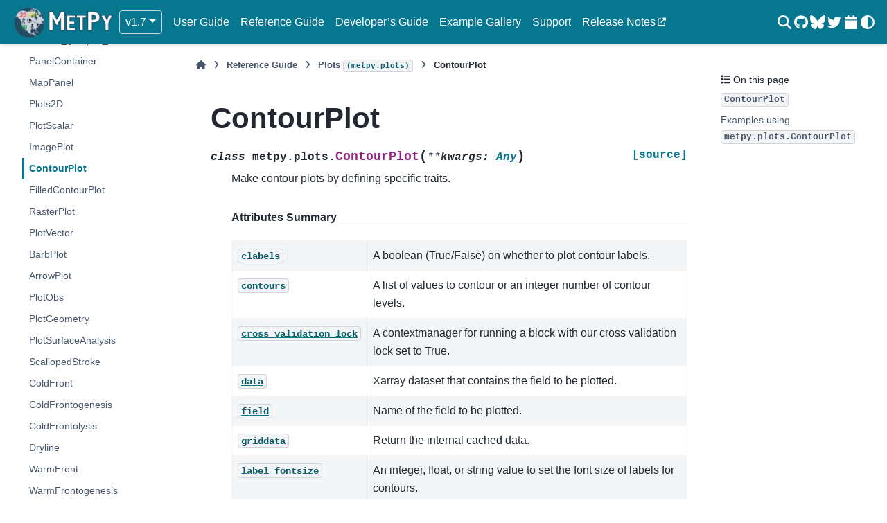

--- FILE ---
content_type: text/html; charset=utf-8
request_url: https://unidata.github.io/MetPy/latest/api/generated/metpy.plots.ContourPlot.html
body_size: 18251
content:

<!DOCTYPE html>


<html lang="en" data-content_root="../../" data-theme="auto">

  <head>
    <meta charset="utf-8" />
    <meta name="viewport" content="width=device-width, initial-scale=1.0" /><meta name="viewport" content="width=device-width, initial-scale=1" />

    <title>ContourPlot &#8212; MetPy 1.7</title>
  
  
  
  <script data-cfasync="false">
    document.documentElement.dataset.mode = localStorage.getItem("mode") || "auto";
    document.documentElement.dataset.theme = localStorage.getItem("theme") || "auto";
  </script>
  <!--
    this give us a css class that will be invisible only if js is disabled
  -->
  <noscript>
    <style>
      .pst-js-only { display: none !important; }

    </style>
  </noscript>
  
  <!-- Loaded before other Sphinx assets -->
  <link href="../../_static/styles/theme.css?digest=8878045cc6db502f8baf" rel="stylesheet" />
<link href="../../_static/styles/pydata-sphinx-theme.css?digest=8878045cc6db502f8baf" rel="stylesheet" />

    <link rel="stylesheet" type="text/css" href="../../_static/pygments.css?v=03e43079" />
    <link rel="stylesheet" type="text/css" href="../../_static/plot_directive.css" />
    <link rel="stylesheet" type="text/css" href="../../_static/sg_gallery.css?v=d2d258e8" />
    <link rel="stylesheet" type="text/css" href="../../_static/sg_gallery-binder.css?v=f4aeca0c" />
    <link rel="stylesheet" type="text/css" href="../../_static/sg_gallery-dataframe.css?v=2082cf3c" />
    <link rel="stylesheet" type="text/css" href="../../_static/sg_gallery-rendered-html.css?v=1277b6f3" />
    <link rel="stylesheet" type="text/css" href="../../_static/sphinx-design.min.css?v=95c83b7e" />
    <link rel="stylesheet" type="text/css" href="../../_static/theme-unidata.css?v=452fc297" />
  
  <!-- So that users can add custom icons -->
  <script src="../../_static/scripts/fontawesome.js?digest=8878045cc6db502f8baf"></script>
  <!-- Pre-loaded scripts that we'll load fully later -->
  <link rel="preload" as="script" href="../../_static/scripts/bootstrap.js?digest=8878045cc6db502f8baf" />
<link rel="preload" as="script" href="../../_static/scripts/pydata-sphinx-theme.js?digest=8878045cc6db502f8baf" />

    <script src="../../_static/documentation_options.js?v=a77542ef"></script>
    <script src="../../_static/doctools.js?v=9bcbadda"></script>
    <script src="../../_static/sphinx_highlight.js?v=dc90522c"></script>
    <script src="../../_static/design-tabs.js?v=f930bc37"></script>
    <script async="async" src="https://www.googletagmanager.com/gtag/js?id=G-J48T2BG3J7"></script>
    <script>
                window.dataLayer = window.dataLayer || [];
                function gtag(){ dataLayer.push(arguments); }
                gtag('js', new Date());
                gtag('config', 'G-J48T2BG3J7');
            </script>
    <script>
                window.dataLayer = window.dataLayer || [];
                function gtag(){ dataLayer.push(arguments); }
                gtag('js', new Date());
                gtag('config', 'G-J48T2BG3J7');
            </script>
    <script>DOCUMENTATION_OPTIONS.pagename = 'api/generated/metpy.plots.ContourPlot';</script>
    <script>
        DOCUMENTATION_OPTIONS.theme_version = '0.16.1';
        DOCUMENTATION_OPTIONS.theme_switcher_json_url = 'https://unidata.github.io/MetPy/pst-versions.json';
        DOCUMENTATION_OPTIONS.theme_switcher_version_match = '1.7';
        DOCUMENTATION_OPTIONS.show_version_warning_banner =
            false;
        </script>
    <script src="../../_static/doc_shared.js?v=fe4a670c"></script>
    <link rel="icon" href="../../_static/metpy_32x32.ico"/>
    <link rel="index" title="Index" href="../../genindex.html" />
    <link rel="search" title="Search" href="../../search.html" />
    <link rel="next" title="FilledContourPlot" href="metpy.plots.FilledContourPlot.html" />
    <link rel="prev" title="ImagePlot" href="metpy.plots.ImagePlot.html" />
    
  <meta name="viewport" content="width=device-width, initial-scale=1"/>
  <meta name="docsearch:language" content="en"/>
  <meta name="docsearch:version" content="1.7" />
    <meta name="docbuild:last-update" content="Aug 29, 2025 at 23:24:20"/>
    <link rel="canonical" href="https://unidata.github.io/MetPy/latest/api/generated/metpy.plots.ContourPlot.html" />

  </head>
  
  
  <body data-bs-spy="scroll" data-bs-target=".bd-toc-nav" data-offset="180" data-bs-root-margin="0px 0px -60%" data-default-mode="auto">

  
  
  <div id="pst-skip-link" class="skip-link d-print-none"><a href="#main-content">Skip to main content</a></div>
  
  <div id="pst-scroll-pixel-helper"></div>
  
  <button type="button" class="btn rounded-pill" id="pst-back-to-top">
    <i class="fa-solid fa-arrow-up"></i>Back to top</button>

  
  <dialog id="pst-search-dialog">
    
<form class="bd-search d-flex align-items-center"
      action="../../search.html"
      method="get">
  <i class="fa-solid fa-magnifying-glass"></i>
  <input type="search"
         class="form-control"
         name="q"
         placeholder="Search the docs ..."
         aria-label="Search the docs ..."
         autocomplete="off"
         autocorrect="off"
         autocapitalize="off"
         spellcheck="false"/>
  <span class="search-button__kbd-shortcut"><kbd class="kbd-shortcut__modifier">Ctrl</kbd>+<kbd>K</kbd></span>
</form>
  </dialog>

  <div class="pst-async-banner-revealer d-none">
  <aside id="bd-header-version-warning" class="d-none d-print-none" aria-label="Version warning"></aside>
</div>

  
    
    <header class="bd-header navbar navbar-expand-lg bd-navbar d-print-none">
<div class="bd-header__inner bd-page-width">
  <button class="pst-navbar-icon sidebar-toggle primary-toggle" aria-label="Site navigation">
    <span class="fa-solid fa-bars"></span>
  </button>
  
  
  <div class=" navbar-header-items__start">
    
      <div class="navbar-item">

  
    
  

<a class="navbar-brand logo" href="../../index.html">
  
  
  
  
  
    
    
      
    
    
    <img src="../../_static/metpy_horizontal.png" class="logo__image only-light" alt="MetPy 1.7 - Home"/>
    <img src="../../_static/metpy_horizontal.png" class="logo__image only-dark pst-js-only" alt="MetPy 1.7 - Home"/>
  
  
</a></div>
    
      <div class="navbar-item">
<div class="version-switcher__container dropdown pst-js-only">
  <button id="pst-version-switcher-button-2"
    type="button"
    class="version-switcher__button btn btn-sm dropdown-toggle"
    data-bs-toggle="dropdown"
    aria-haspopup="listbox"
    aria-controls="pst-version-switcher-list-2"
    aria-label="Version switcher list"
  >
    Choose version  <!-- this text may get changed later by javascript -->
    <span class="caret"></span>
  </button>
  <div id="pst-version-switcher-list-2"
    class="version-switcher__menu dropdown-menu list-group-flush py-0"
    role="listbox" aria-labelledby="pst-version-switcher-button-2">
    <!-- dropdown will be populated by javascript on page load -->
  </div>
</div></div>
    
  </div>
  
  <div class=" navbar-header-items">
    
    <div class="me-auto navbar-header-items__center">
      
        <div class="navbar-item">
<nav>
  <ul class="bd-navbar-elements navbar-nav">
    
<li class="nav-item ">
  <a class="nav-link nav-internal" href="../../userguide/index.html">
    User Guide
  </a>
</li>


<li class="nav-item current active">
  <a class="nav-link nav-internal" href="../index.html">
    Reference Guide
  </a>
</li>


<li class="nav-item ">
  <a class="nav-link nav-internal" href="../../devel/index.html">
    Developer’s Guide
  </a>
</li>


<li class="nav-item ">
  <a class="nav-link nav-internal" href="../../examples/index.html">
    Example Gallery
  </a>
</li>


<li class="nav-item ">
  <a class="nav-link nav-internal" href="../../userguide/SUPPORT.html">
    Support
  </a>
</li>


<li class="nav-item ">
  <a class="nav-link nav-external" href="https://github.com/Unidata/MetPy/releases">
    Release Notes
  </a>
</li>

  </ul>
</nav></div>
      
    </div>
    
    
    <div class="navbar-header-items__end">
      
        <div class="navbar-item navbar-persistent--container">
          

<button class="btn btn-sm pst-navbar-icon search-button search-button__button pst-js-only" title="Search" aria-label="Search" data-bs-placement="bottom" data-bs-toggle="tooltip">
    <i class="fa-solid fa-magnifying-glass fa-lg"></i>
</button>
        </div>
      
      
        <div class="navbar-item"><ul class="navbar-icon-links"
    aria-label="Icon Links">
        <li class="nav-item">
          
          
          
          
          
          
          
          
          <a href="https://github.com/Unidata/MetPy" title="GitHub" class="nav-link pst-navbar-icon" rel="noopener" target="_blank" data-bs-toggle="tooltip" data-bs-placement="bottom"><i class="fa-brands fa-github fa-lg" aria-hidden="true"></i>
            <span class="sr-only">GitHub</span></a>
        </li>
        <li class="nav-item">
          
          
          
          
          
          
          
          
          <a href="https://bsky.app/profile/metpy.bsky.social" title="Bluesky" class="nav-link pst-navbar-icon" rel="noopener" target="_blank" data-bs-toggle="tooltip" data-bs-placement="bottom"><i class="fa-brands fa-bluesky fa-lg" aria-hidden="true"></i>
            <span class="sr-only">Bluesky</span></a>
        </li>
        <li class="nav-item">
          
          
          
          
          
          
          
          
          <a href="https://twitter.com/MetPy" title="Twitter" class="nav-link pst-navbar-icon" rel="noopener" target="_blank" data-bs-toggle="tooltip" data-bs-placement="bottom"><i class="fa-brands fa-twitter fa-lg" aria-hidden="true"></i>
            <span class="sr-only">Twitter</span></a>
        </li>
        <li class="nav-item">
          
          
          
          
          
          
          
          
          <a href="https://calendar.google.com/calendar/embed?src=c_596cc34cd7196caec223786795c8730786aead6e2dbffe03403186f203075973%40group.calendar.google.com&ctz=America%2FDenver" title="Calendar" class="nav-link pst-navbar-icon" rel="noopener" target="_blank" data-bs-toggle="tooltip" data-bs-placement="bottom"><i class="fa-solid fa-calendar fa-lg" aria-hidden="true"></i>
            <span class="sr-only">Calendar</span></a>
        </li>
</ul></div>
      
        <div class="navbar-item">

<button class="btn btn-sm nav-link pst-navbar-icon theme-switch-button pst-js-only" aria-label="Color mode" data-bs-title="Color mode"  data-bs-placement="bottom" data-bs-toggle="tooltip">
  <i class="theme-switch fa-solid fa-sun                fa-lg" data-mode="light" title="Light"></i>
  <i class="theme-switch fa-solid fa-moon               fa-lg" data-mode="dark"  title="Dark"></i>
  <i class="theme-switch fa-solid fa-circle-half-stroke fa-lg" data-mode="auto"  title="System Settings"></i>
</button></div>
      
    </div>
    
  </div>
  
  
    <div class="navbar-persistent--mobile">

<button class="btn btn-sm pst-navbar-icon search-button search-button__button pst-js-only" title="Search" aria-label="Search" data-bs-placement="bottom" data-bs-toggle="tooltip">
    <i class="fa-solid fa-magnifying-glass fa-lg"></i>
</button>
    </div>
  

  
    <button class="pst-navbar-icon sidebar-toggle secondary-toggle" aria-label="On this page">
      <span class="fa-solid fa-outdent"></span>
    </button>
  
</div>

    </header>
  
    
    <div class="container-fluid" id="banner"></div>


  <div class="bd-container">
    <div class="bd-container__inner bd-page-width">
      
      
      
      <dialog id="pst-primary-sidebar-modal"></dialog>
      <div id="pst-primary-sidebar" class="bd-sidebar-primary bd-sidebar">
        

  
  <div class="sidebar-header-items sidebar-primary__section">
    
    
      <div class="sidebar-header-items__center">
        
          
          
            <div class="navbar-item">
<nav>
  <ul class="bd-navbar-elements navbar-nav">
    
<li class="nav-item ">
  <a class="nav-link nav-internal" href="../../userguide/index.html">
    User Guide
  </a>
</li>


<li class="nav-item current active">
  <a class="nav-link nav-internal" href="../index.html">
    Reference Guide
  </a>
</li>


<li class="nav-item ">
  <a class="nav-link nav-internal" href="../../devel/index.html">
    Developer’s Guide
  </a>
</li>


<li class="nav-item ">
  <a class="nav-link nav-internal" href="../../examples/index.html">
    Example Gallery
  </a>
</li>


<li class="nav-item ">
  <a class="nav-link nav-internal" href="../../userguide/SUPPORT.html">
    Support
  </a>
</li>


<li class="nav-item ">
  <a class="nav-link nav-external" href="https://github.com/Unidata/MetPy/releases">
    Release Notes
  </a>
</li>

  </ul>
</nav></div>
          
        
      </div>
    
    
    
      <div class="sidebar-header-items__end">
        
          <div class="navbar-item"><ul class="navbar-icon-links"
    aria-label="Icon Links">
        <li class="nav-item">
          
          
          
          
          
          
          
          
          <a href="https://github.com/Unidata/MetPy" title="GitHub" class="nav-link pst-navbar-icon" rel="noopener" target="_blank" data-bs-toggle="tooltip" data-bs-placement="bottom"><i class="fa-brands fa-github fa-lg" aria-hidden="true"></i>
            <span class="sr-only">GitHub</span></a>
        </li>
        <li class="nav-item">
          
          
          
          
          
          
          
          
          <a href="https://bsky.app/profile/metpy.bsky.social" title="Bluesky" class="nav-link pst-navbar-icon" rel="noopener" target="_blank" data-bs-toggle="tooltip" data-bs-placement="bottom"><i class="fa-brands fa-bluesky fa-lg" aria-hidden="true"></i>
            <span class="sr-only">Bluesky</span></a>
        </li>
        <li class="nav-item">
          
          
          
          
          
          
          
          
          <a href="https://twitter.com/MetPy" title="Twitter" class="nav-link pst-navbar-icon" rel="noopener" target="_blank" data-bs-toggle="tooltip" data-bs-placement="bottom"><i class="fa-brands fa-twitter fa-lg" aria-hidden="true"></i>
            <span class="sr-only">Twitter</span></a>
        </li>
        <li class="nav-item">
          
          
          
          
          
          
          
          
          <a href="https://calendar.google.com/calendar/embed?src=c_596cc34cd7196caec223786795c8730786aead6e2dbffe03403186f203075973%40group.calendar.google.com&ctz=America%2FDenver" title="Calendar" class="nav-link pst-navbar-icon" rel="noopener" target="_blank" data-bs-toggle="tooltip" data-bs-placement="bottom"><i class="fa-solid fa-calendar fa-lg" aria-hidden="true"></i>
            <span class="sr-only">Calendar</span></a>
        </li>
</ul></div>
        
          <div class="navbar-item">

<button class="btn btn-sm nav-link pst-navbar-icon theme-switch-button pst-js-only" aria-label="Color mode" data-bs-title="Color mode"  data-bs-placement="bottom" data-bs-toggle="tooltip">
  <i class="theme-switch fa-solid fa-sun                fa-lg" data-mode="light" title="Light"></i>
  <i class="theme-switch fa-solid fa-moon               fa-lg" data-mode="dark"  title="Dark"></i>
  <i class="theme-switch fa-solid fa-circle-half-stroke fa-lg" data-mode="auto"  title="System Settings"></i>
</button></div>
        
      </div>
    
  </div>
  
    <div class="sidebar-primary-items__start sidebar-primary__section">
        <div class="sidebar-primary-item">
<nav class="bd-docs-nav bd-links"
     aria-label="Section Navigation">
  <p class="bd-links__title" role="heading" aria-level="1">Section Navigation</p>
  <div class="bd-toc-item navbar-nav"><ul class="current nav bd-sidenav">
<li class="toctree-l1"><a class="reference internal" href="metpy.constants.html">Constants <code class="docutils literal notranslate"><span class="pre">(metpy.constants)</span></code></a></li>
<li class="toctree-l1 has-children"><a class="reference internal" href="metpy.units.html">Units <code class="docutils literal notranslate"><span class="pre">(metpy.units)</span></code></a><details><summary><span class="toctree-toggle" role="presentation"><i class="fa-solid fa-chevron-down"></i></span></summary><ul>
<li class="toctree-l2"><a class="reference internal" href="metpy.units.setup_registry.html">setup_registry</a></li>
<li class="toctree-l2"><a class="reference internal" href="metpy.units.pandas_dataframe_to_unit_arrays.html">pandas_dataframe_to_unit_arrays</a></li>
</ul>
</details></li>
<li class="toctree-l1 has-children"><a class="reference internal" href="metpy.io.html">Reading Data <code class="docutils literal notranslate"><span class="pre">(metpy.io)</span></code></a><details><summary><span class="toctree-toggle" role="presentation"><i class="fa-solid fa-chevron-down"></i></span></summary><ul>
<li class="toctree-l2"><a class="reference internal" href="metpy.io.parse_metar_to_dataframe.html">parse_metar_to_dataframe</a></li>
<li class="toctree-l2"><a class="reference internal" href="metpy.io.parse_metar_file.html">parse_metar_file</a></li>
<li class="toctree-l2"><a class="reference internal" href="metpy.io.is_precip_mode.html">is_precip_mode</a></li>
<li class="toctree-l2"><a class="reference internal" href="metpy.io.add_station_lat_lon.html">add_station_lat_lon</a></li>
<li class="toctree-l2"><a class="reference internal" href="metpy.io.parse_wpc_surface_bulletin.html">parse_wpc_surface_bulletin</a></li>
<li class="toctree-l2"><a class="reference internal" href="metpy.io.GempakGrid.html">GempakGrid</a></li>
<li class="toctree-l2"><a class="reference internal" href="metpy.io.GempakSounding.html">GempakSounding</a></li>
<li class="toctree-l2"><a class="reference internal" href="metpy.io.GempakSurface.html">GempakSurface</a></li>
<li class="toctree-l2"><a class="reference internal" href="metpy.io.GiniFile.html">GiniFile</a></li>
<li class="toctree-l2"><a class="reference internal" href="metpy.io.Level2File.html">Level2File</a></li>
<li class="toctree-l2"><a class="reference internal" href="metpy.io.Level3File.html">Level3File</a></li>
<li class="toctree-l2"><a class="reference internal" href="metpy.io.StationLookup.html">StationLookup</a></li>
</ul>
</details></li>
<li class="toctree-l1 has-children"><a class="reference internal" href="metpy.remote.html">Remote Data Sources <code class="docutils literal notranslate"><span class="pre">(metpy.remote)</span></code></a><details><summary><span class="toctree-toggle" role="presentation"><i class="fa-solid fa-chevron-down"></i></span></summary><ul>
<li class="toctree-l2"><a class="reference internal" href="metpy.remote.NEXRADLevel3Archive.html">NEXRADLevel3Archive</a></li>
<li class="toctree-l2"><a class="reference internal" href="metpy.remote.NEXRADLevel2Archive.html">NEXRADLevel2Archive</a></li>
<li class="toctree-l2"><a class="reference internal" href="metpy.remote.GOESArchive.html">GOESArchive</a></li>
<li class="toctree-l2"><a class="reference internal" href="metpy.remote.MLWPArchive.html">MLWPArchive</a></li>
</ul>
</details></li>
<li class="toctree-l1 has-children"><a class="reference internal" href="metpy.calc.html">Calculations <code class="docutils literal notranslate"><span class="pre">(metpy.calc)</span></code></a><details><summary><span class="toctree-toggle" role="presentation"><i class="fa-solid fa-chevron-down"></i></span></summary><ul>
<li class="toctree-l2"><a class="reference internal" href="metpy.calc.add_height_to_pressure.html">add_height_to_pressure</a></li>
<li class="toctree-l2"><a class="reference internal" href="metpy.calc.add_pressure_to_height.html">add_pressure_to_height</a></li>
<li class="toctree-l2"><a class="reference internal" href="metpy.calc.density.html">density</a></li>
<li class="toctree-l2"><a class="reference internal" href="metpy.calc.dry_lapse.html">dry_lapse</a></li>
<li class="toctree-l2"><a class="reference internal" href="metpy.calc.dry_static_energy.html">dry_static_energy</a></li>
<li class="toctree-l2"><a class="reference internal" href="metpy.calc.geopotential_to_height.html">geopotential_to_height</a></li>
<li class="toctree-l2"><a class="reference internal" href="metpy.calc.height_to_geopotential.html">height_to_geopotential</a></li>
<li class="toctree-l2"><a class="reference internal" href="metpy.calc.mean_pressure_weighted.html">mean_pressure_weighted</a></li>
<li class="toctree-l2"><a class="reference internal" href="metpy.calc.potential_temperature.html">potential_temperature</a></li>
<li class="toctree-l2"><a class="reference internal" href="metpy.calc.sigma_to_pressure.html">sigma_to_pressure</a></li>
<li class="toctree-l2"><a class="reference internal" href="metpy.calc.static_stability.html">static_stability</a></li>
<li class="toctree-l2"><a class="reference internal" href="metpy.calc.temperature_from_potential_temperature.html">temperature_from_potential_temperature</a></li>
<li class="toctree-l2"><a class="reference internal" href="metpy.calc.thickness_hydrostatic.html">thickness_hydrostatic</a></li>
<li class="toctree-l2"><a class="reference internal" href="metpy.calc.weighted_continuous_average.html">weighted_continuous_average</a></li>
<li class="toctree-l2"><a class="reference internal" href="metpy.calc.dewpoint.html">dewpoint</a></li>
<li class="toctree-l2"><a class="reference internal" href="metpy.calc.dewpoint_from_relative_humidity.html">dewpoint_from_relative_humidity</a></li>
<li class="toctree-l2"><a class="reference internal" href="metpy.calc.dewpoint_from_specific_humidity.html">dewpoint_from_specific_humidity</a></li>
<li class="toctree-l2"><a class="reference internal" href="metpy.calc.equivalent_potential_temperature.html">equivalent_potential_temperature</a></li>
<li class="toctree-l2"><a class="reference internal" href="metpy.calc.mixing_ratio.html">mixing_ratio</a></li>
<li class="toctree-l2"><a class="reference internal" href="metpy.calc.mixing_ratio_from_relative_humidity.html">mixing_ratio_from_relative_humidity</a></li>
<li class="toctree-l2"><a class="reference internal" href="metpy.calc.mixing_ratio_from_specific_humidity.html">mixing_ratio_from_specific_humidity</a></li>
<li class="toctree-l2"><a class="reference internal" href="metpy.calc.moist_air_gas_constant.html">moist_air_gas_constant</a></li>
<li class="toctree-l2"><a class="reference internal" href="metpy.calc.moist_air_poisson_exponent.html">moist_air_poisson_exponent</a></li>
<li class="toctree-l2"><a class="reference internal" href="metpy.calc.moist_air_specific_heat_pressure.html">moist_air_specific_heat_pressure</a></li>
<li class="toctree-l2"><a class="reference internal" href="metpy.calc.moist_lapse.html">moist_lapse</a></li>
<li class="toctree-l2"><a class="reference internal" href="metpy.calc.moist_static_energy.html">moist_static_energy</a></li>
<li class="toctree-l2"><a class="reference internal" href="metpy.calc.precipitable_water.html">precipitable_water</a></li>
<li class="toctree-l2"><a class="reference internal" href="metpy.calc.psychrometric_vapor_pressure_wet.html">psychrometric_vapor_pressure_wet</a></li>
<li class="toctree-l2"><a class="reference internal" href="metpy.calc.relative_humidity_from_dewpoint.html">relative_humidity_from_dewpoint</a></li>
<li class="toctree-l2"><a class="reference internal" href="metpy.calc.relative_humidity_from_mixing_ratio.html">relative_humidity_from_mixing_ratio</a></li>
<li class="toctree-l2"><a class="reference internal" href="metpy.calc.relative_humidity_from_specific_humidity.html">relative_humidity_from_specific_humidity</a></li>
<li class="toctree-l2"><a class="reference internal" href="metpy.calc.relative_humidity_wet_psychrometric.html">relative_humidity_wet_psychrometric</a></li>
<li class="toctree-l2"><a class="reference internal" href="metpy.calc.saturation_equivalent_potential_temperature.html">saturation_equivalent_potential_temperature</a></li>
<li class="toctree-l2"><a class="reference internal" href="metpy.calc.saturation_mixing_ratio.html">saturation_mixing_ratio</a></li>
<li class="toctree-l2"><a class="reference internal" href="metpy.calc.saturation_vapor_pressure.html">saturation_vapor_pressure</a></li>
<li class="toctree-l2"><a class="reference internal" href="metpy.calc.scale_height.html">scale_height</a></li>
<li class="toctree-l2"><a class="reference internal" href="metpy.calc.specific_humidity_from_dewpoint.html">specific_humidity_from_dewpoint</a></li>
<li class="toctree-l2"><a class="reference internal" href="metpy.calc.specific_humidity_from_mixing_ratio.html">specific_humidity_from_mixing_ratio</a></li>
<li class="toctree-l2"><a class="reference internal" href="metpy.calc.thickness_hydrostatic_from_relative_humidity.html">thickness_hydrostatic_from_relative_humidity</a></li>
<li class="toctree-l2"><a class="reference internal" href="metpy.calc.vapor_pressure.html">vapor_pressure</a></li>
<li class="toctree-l2"><a class="reference internal" href="metpy.calc.vertical_velocity.html">vertical_velocity</a></li>
<li class="toctree-l2"><a class="reference internal" href="metpy.calc.vertical_velocity_pressure.html">vertical_velocity_pressure</a></li>
<li class="toctree-l2"><a class="reference internal" href="metpy.calc.virtual_potential_temperature.html">virtual_potential_temperature</a></li>
<li class="toctree-l2"><a class="reference internal" href="metpy.calc.virtual_temperature.html">virtual_temperature</a></li>
<li class="toctree-l2"><a class="reference internal" href="metpy.calc.virtual_temperature_from_dewpoint.html">virtual_temperature_from_dewpoint</a></li>
<li class="toctree-l2"><a class="reference internal" href="metpy.calc.water_latent_heat_melting.html">water_latent_heat_melting</a></li>
<li class="toctree-l2"><a class="reference internal" href="metpy.calc.water_latent_heat_sublimation.html">water_latent_heat_sublimation</a></li>
<li class="toctree-l2"><a class="reference internal" href="metpy.calc.water_latent_heat_vaporization.html">water_latent_heat_vaporization</a></li>
<li class="toctree-l2"><a class="reference internal" href="metpy.calc.wet_bulb_temperature.html">wet_bulb_temperature</a></li>
<li class="toctree-l2"><a class="reference internal" href="metpy.calc.wet_bulb_potential_temperature.html">wet_bulb_potential_temperature</a></li>
<li class="toctree-l2"><a class="reference internal" href="metpy.calc.bulk_shear.html">bulk_shear</a></li>
<li class="toctree-l2"><a class="reference internal" href="metpy.calc.bunkers_storm_motion.html">bunkers_storm_motion</a></li>
<li class="toctree-l2"><a class="reference internal" href="metpy.calc.corfidi_storm_motion.html">corfidi_storm_motion</a></li>
<li class="toctree-l2"><a class="reference internal" href="metpy.calc.cape_cin.html">cape_cin</a></li>
<li class="toctree-l2"><a class="reference internal" href="metpy.calc.ccl.html">ccl</a></li>
<li class="toctree-l2"><a class="reference internal" href="metpy.calc.critical_angle.html">critical_angle</a></li>
<li class="toctree-l2"><a class="reference internal" href="metpy.calc.cross_totals.html">cross_totals</a></li>
<li class="toctree-l2"><a class="reference internal" href="metpy.calc.downdraft_cape.html">downdraft_cape</a></li>
<li class="toctree-l2"><a class="reference internal" href="metpy.calc.el.html">el</a></li>
<li class="toctree-l2"><a class="reference internal" href="metpy.calc.galvez_davison_index.html">galvez_davison_index</a></li>
<li class="toctree-l2"><a class="reference internal" href="metpy.calc.k_index.html">k_index</a></li>
<li class="toctree-l2"><a class="reference internal" href="metpy.calc.lcl.html">lcl</a></li>
<li class="toctree-l2"><a class="reference internal" href="metpy.calc.lfc.html">lfc</a></li>
<li class="toctree-l2"><a class="reference internal" href="metpy.calc.lifted_index.html">lifted_index</a></li>
<li class="toctree-l2"><a class="reference internal" href="metpy.calc.mixed_layer.html">mixed_layer</a></li>
<li class="toctree-l2"><a class="reference internal" href="metpy.calc.mixed_layer_cape_cin.html">mixed_layer_cape_cin</a></li>
<li class="toctree-l2"><a class="reference internal" href="metpy.calc.mixed_parcel.html">mixed_parcel</a></li>
<li class="toctree-l2"><a class="reference internal" href="metpy.calc.most_unstable_cape_cin.html">most_unstable_cape_cin</a></li>
<li class="toctree-l2"><a class="reference internal" href="metpy.calc.most_unstable_parcel.html">most_unstable_parcel</a></li>
<li class="toctree-l2"><a class="reference internal" href="metpy.calc.parcel_profile.html">parcel_profile</a></li>
<li class="toctree-l2"><a class="reference internal" href="metpy.calc.parcel_profile_with_lcl.html">parcel_profile_with_lcl</a></li>
<li class="toctree-l2"><a class="reference internal" href="metpy.calc.parcel_profile_with_lcl_as_dataset.html">parcel_profile_with_lcl_as_dataset</a></li>
<li class="toctree-l2"><a class="reference internal" href="metpy.calc.showalter_index.html">showalter_index</a></li>
<li class="toctree-l2"><a class="reference internal" href="metpy.calc.significant_tornado.html">significant_tornado</a></li>
<li class="toctree-l2"><a class="reference internal" href="metpy.calc.storm_relative_helicity.html">storm_relative_helicity</a></li>
<li class="toctree-l2"><a class="reference internal" href="metpy.calc.supercell_composite.html">supercell_composite</a></li>
<li class="toctree-l2"><a class="reference internal" href="metpy.calc.surface_based_cape_cin.html">surface_based_cape_cin</a></li>
<li class="toctree-l2"><a class="reference internal" href="metpy.calc.sweat_index.html">sweat_index</a></li>
<li class="toctree-l2"><a class="reference internal" href="metpy.calc.total_totals_index.html">total_totals_index</a></li>
<li class="toctree-l2"><a class="reference internal" href="metpy.calc.vertical_totals.html">vertical_totals</a></li>
<li class="toctree-l2"><a class="reference internal" href="metpy.calc.absolute_momentum.html">absolute_momentum</a></li>
<li class="toctree-l2"><a class="reference internal" href="metpy.calc.absolute_vorticity.html">absolute_vorticity</a></li>
<li class="toctree-l2"><a class="reference internal" href="metpy.calc.advection.html">advection</a></li>
<li class="toctree-l2"><a class="reference internal" href="metpy.calc.ageostrophic_wind.html">ageostrophic_wind</a></li>
<li class="toctree-l2"><a class="reference internal" href="metpy.calc.coriolis_parameter.html">coriolis_parameter</a></li>
<li class="toctree-l2"><a class="reference internal" href="metpy.calc.curvature_vorticity.html">curvature_vorticity</a></li>
<li class="toctree-l2"><a class="reference internal" href="metpy.calc.divergence.html">divergence</a></li>
<li class="toctree-l2"><a class="reference internal" href="metpy.calc.exner_function.html">exner_function</a></li>
<li class="toctree-l2"><a class="reference internal" href="metpy.calc.frontogenesis.html">frontogenesis</a></li>
<li class="toctree-l2"><a class="reference internal" href="metpy.calc.geostrophic_wind.html">geostrophic_wind</a></li>
<li class="toctree-l2"><a class="reference internal" href="metpy.calc.inertial_advective_wind.html">inertial_advective_wind</a></li>
<li class="toctree-l2"><a class="reference internal" href="metpy.calc.kinematic_flux.html">kinematic_flux</a></li>
<li class="toctree-l2"><a class="reference internal" href="metpy.calc.montgomery_streamfunction.html">montgomery_streamfunction</a></li>
<li class="toctree-l2"><a class="reference internal" href="metpy.calc.potential_vorticity_baroclinic.html">potential_vorticity_baroclinic</a></li>
<li class="toctree-l2"><a class="reference internal" href="metpy.calc.potential_vorticity_barotropic.html">potential_vorticity_barotropic</a></li>
<li class="toctree-l2"><a class="reference internal" href="metpy.calc.q_vector.html">q_vector</a></li>
<li class="toctree-l2"><a class="reference internal" href="metpy.calc.shear_vorticity.html">shear_vorticity</a></li>
<li class="toctree-l2"><a class="reference internal" href="metpy.calc.shearing_deformation.html">shearing_deformation</a></li>
<li class="toctree-l2"><a class="reference internal" href="metpy.calc.stretching_deformation.html">stretching_deformation</a></li>
<li class="toctree-l2"><a class="reference internal" href="metpy.calc.total_deformation.html">total_deformation</a></li>
<li class="toctree-l2"><a class="reference internal" href="metpy.calc.vorticity.html">vorticity</a></li>
<li class="toctree-l2"><a class="reference internal" href="metpy.calc.wind_components.html">wind_components</a></li>
<li class="toctree-l2"><a class="reference internal" href="metpy.calc.wind_direction.html">wind_direction</a></li>
<li class="toctree-l2"><a class="reference internal" href="metpy.calc.wind_speed.html">wind_speed</a></li>
<li class="toctree-l2"><a class="reference internal" href="metpy.calc.brunt_vaisala_frequency.html">brunt_vaisala_frequency</a></li>
<li class="toctree-l2"><a class="reference internal" href="metpy.calc.brunt_vaisala_frequency_squared.html">brunt_vaisala_frequency_squared</a></li>
<li class="toctree-l2"><a class="reference internal" href="metpy.calc.brunt_vaisala_period.html">brunt_vaisala_period</a></li>
<li class="toctree-l2"><a class="reference internal" href="metpy.calc.friction_velocity.html">friction_velocity</a></li>
<li class="toctree-l2"><a class="reference internal" href="metpy.calc.gradient_richardson_number.html">gradient_richardson_number</a></li>
<li class="toctree-l2"><a class="reference internal" href="metpy.calc.tke.html">tke</a></li>
<li class="toctree-l2"><a class="reference internal" href="metpy.calc.cross_section_components.html">cross_section_components</a></li>
<li class="toctree-l2"><a class="reference internal" href="metpy.calc.first_derivative.html">first_derivative</a></li>
<li class="toctree-l2"><a class="reference internal" href="metpy.calc.geospatial_gradient.html">geospatial_gradient</a></li>
<li class="toctree-l2"><a class="reference internal" href="metpy.calc.geospatial_laplacian.html">geospatial_laplacian</a></li>
<li class="toctree-l2"><a class="reference internal" href="metpy.calc.gradient.html">gradient</a></li>
<li class="toctree-l2"><a class="reference internal" href="metpy.calc.laplacian.html">laplacian</a></li>
<li class="toctree-l2"><a class="reference internal" href="metpy.calc.lat_lon_grid_deltas.html">lat_lon_grid_deltas</a></li>
<li class="toctree-l2"><a class="reference internal" href="metpy.calc.normal_component.html">normal_component</a></li>
<li class="toctree-l2"><a class="reference internal" href="metpy.calc.second_derivative.html">second_derivative</a></li>
<li class="toctree-l2"><a class="reference internal" href="metpy.calc.tangential_component.html">tangential_component</a></li>
<li class="toctree-l2"><a class="reference internal" href="metpy.calc.unit_vectors_from_cross_section.html">unit_vectors_from_cross_section</a></li>
<li class="toctree-l2"><a class="reference internal" href="metpy.calc.vector_derivative.html">vector_derivative</a></li>
<li class="toctree-l2"><a class="reference internal" href="metpy.calc.apparent_temperature.html">apparent_temperature</a></li>
<li class="toctree-l2"><a class="reference internal" href="metpy.calc.heat_index.html">heat_index</a></li>
<li class="toctree-l2"><a class="reference internal" href="metpy.calc.windchill.html">windchill</a></li>
<li class="toctree-l2"><a class="reference internal" href="metpy.calc.altimeter_to_sea_level_pressure.html">altimeter_to_sea_level_pressure</a></li>
<li class="toctree-l2"><a class="reference internal" href="metpy.calc.altimeter_to_station_pressure.html">altimeter_to_station_pressure</a></li>
<li class="toctree-l2"><a class="reference internal" href="metpy.calc.height_to_pressure_std.html">height_to_pressure_std</a></li>
<li class="toctree-l2"><a class="reference internal" href="metpy.calc.pressure_to_height_std.html">pressure_to_height_std</a></li>
<li class="toctree-l2"><a class="reference internal" href="metpy.calc.smooth_gaussian.html">smooth_gaussian</a></li>
<li class="toctree-l2"><a class="reference internal" href="metpy.calc.smooth_window.html">smooth_window</a></li>
<li class="toctree-l2"><a class="reference internal" href="metpy.calc.smooth_rectangular.html">smooth_rectangular</a></li>
<li class="toctree-l2"><a class="reference internal" href="metpy.calc.smooth_circular.html">smooth_circular</a></li>
<li class="toctree-l2"><a class="reference internal" href="metpy.calc.smooth_n_point.html">smooth_n_point</a></li>
<li class="toctree-l2"><a class="reference internal" href="metpy.calc.zoom_xarray.html">zoom_xarray</a></li>
<li class="toctree-l2"><a class="reference internal" href="metpy.calc.angle_to_direction.html">angle_to_direction</a></li>
<li class="toctree-l2"><a class="reference internal" href="metpy.calc.azimuth_range_to_lat_lon.html">azimuth_range_to_lat_lon</a></li>
<li class="toctree-l2"><a class="reference internal" href="metpy.calc.find_bounding_indices.html">find_bounding_indices</a></li>
<li class="toctree-l2"><a class="reference internal" href="metpy.calc.find_intersections.html">find_intersections</a></li>
<li class="toctree-l2"><a class="reference internal" href="metpy.calc.find_peaks.html">find_peaks</a></li>
<li class="toctree-l2"><a class="reference internal" href="metpy.calc.get_layer.html">get_layer</a></li>
<li class="toctree-l2"><a class="reference internal" href="metpy.calc.get_layer_heights.html">get_layer_heights</a></li>
<li class="toctree-l2"><a class="reference internal" href="metpy.calc.get_perturbation.html">get_perturbation</a></li>
<li class="toctree-l2"><a class="reference internal" href="metpy.calc.isentropic_interpolation.html">isentropic_interpolation</a></li>
<li class="toctree-l2"><a class="reference internal" href="metpy.calc.isentropic_interpolation_as_dataset.html">isentropic_interpolation_as_dataset</a></li>
<li class="toctree-l2"><a class="reference internal" href="metpy.calc.nearest_intersection_idx.html">nearest_intersection_idx</a></li>
<li class="toctree-l2"><a class="reference internal" href="metpy.calc.parse_angle.html">parse_angle</a></li>
<li class="toctree-l2"><a class="reference internal" href="metpy.calc.peak_persistence.html">peak_persistence</a></li>
<li class="toctree-l2"><a class="reference internal" href="metpy.calc.reduce_point_density.html">reduce_point_density</a></li>
<li class="toctree-l2"><a class="reference internal" href="metpy.calc.resample_nn_1d.html">resample_nn_1d</a></li>
</ul>
</details></li>
<li class="toctree-l1 current active has-children"><a class="reference internal" href="metpy.plots.html">Plots <code class="docutils literal notranslate"><span class="pre">(metpy.plots)</span></code></a><details open="open"><summary><span class="toctree-toggle" role="presentation"><i class="fa-solid fa-chevron-down"></i></span></summary><ul class="current">
<li class="toctree-l2"><a class="reference internal" href="metpy.plots.read_colortable.html">read_colortable</a></li>
<li class="toctree-l2"><a class="reference internal" href="metpy.plots.scattertext.html">scattertext</a></li>
<li class="toctree-l2"><a class="reference internal" href="metpy.plots.wx_code_to_numeric.html">wx_code_to_numeric</a></li>
<li class="toctree-l2"><a class="reference internal" href="metpy.plots.add_metpy_logo.html">add_metpy_logo</a></li>
<li class="toctree-l2"><a class="reference internal" href="metpy.plots.add_timestamp.html">add_timestamp</a></li>
<li class="toctree-l2"><a class="reference internal" href="metpy.plots.add_unidata_logo.html">add_unidata_logo</a></li>
<li class="toctree-l2"><a class="reference internal" href="metpy.plots.convert_gempak_color.html">convert_gempak_color</a></li>
<li class="toctree-l2"><a class="reference internal" href="metpy.plots.PanelContainer.html">PanelContainer</a></li>
<li class="toctree-l2"><a class="reference internal" href="metpy.plots.MapPanel.html">MapPanel</a></li>
<li class="toctree-l2"><a class="reference internal" href="metpy.plots.Plots2D.html">Plots2D</a></li>
<li class="toctree-l2"><a class="reference internal" href="metpy.plots.PlotScalar.html">PlotScalar</a></li>
<li class="toctree-l2"><a class="reference internal" href="metpy.plots.ImagePlot.html">ImagePlot</a></li>
<li class="toctree-l2 current active"><a class="current reference internal" href="#">ContourPlot</a></li>
<li class="toctree-l2"><a class="reference internal" href="metpy.plots.FilledContourPlot.html">FilledContourPlot</a></li>
<li class="toctree-l2"><a class="reference internal" href="metpy.plots.RasterPlot.html">RasterPlot</a></li>
<li class="toctree-l2"><a class="reference internal" href="metpy.plots.PlotVector.html">PlotVector</a></li>
<li class="toctree-l2"><a class="reference internal" href="metpy.plots.BarbPlot.html">BarbPlot</a></li>
<li class="toctree-l2"><a class="reference internal" href="metpy.plots.ArrowPlot.html">ArrowPlot</a></li>
<li class="toctree-l2"><a class="reference internal" href="metpy.plots.PlotObs.html">PlotObs</a></li>
<li class="toctree-l2"><a class="reference internal" href="metpy.plots.PlotGeometry.html">PlotGeometry</a></li>
<li class="toctree-l2"><a class="reference internal" href="metpy.plots.PlotSurfaceAnalysis.html">PlotSurfaceAnalysis</a></li>
<li class="toctree-l2"><a class="reference internal" href="metpy.plots.ScallopedStroke.html">ScallopedStroke</a></li>
<li class="toctree-l2"><a class="reference internal" href="metpy.plots.ColdFront.html">ColdFront</a></li>
<li class="toctree-l2"><a class="reference internal" href="metpy.plots.ColdFrontogenesis.html">ColdFrontogenesis</a></li>
<li class="toctree-l2"><a class="reference internal" href="metpy.plots.ColdFrontolysis.html">ColdFrontolysis</a></li>
<li class="toctree-l2"><a class="reference internal" href="metpy.plots.Dryline.html">Dryline</a></li>
<li class="toctree-l2"><a class="reference internal" href="metpy.plots.WarmFront.html">WarmFront</a></li>
<li class="toctree-l2"><a class="reference internal" href="metpy.plots.WarmFrontogenesis.html">WarmFrontogenesis</a></li>
<li class="toctree-l2"><a class="reference internal" href="metpy.plots.WarmFrontolysis.html">WarmFrontolysis</a></li>
<li class="toctree-l2"><a class="reference internal" href="metpy.plots.OccludedFront.html">OccludedFront</a></li>
<li class="toctree-l2"><a class="reference internal" href="metpy.plots.OccludedFrontogenesis.html">OccludedFrontogenesis</a></li>
<li class="toctree-l2"><a class="reference internal" href="metpy.plots.OccludedFrontolysis.html">OccludedFrontolysis</a></li>
<li class="toctree-l2"><a class="reference internal" href="metpy.plots.RidgeAxis.html">RidgeAxis</a></li>
<li class="toctree-l2"><a class="reference internal" href="metpy.plots.Squall.html">Squall</a></li>
<li class="toctree-l2"><a class="reference internal" href="metpy.plots.StationaryFront.html">StationaryFront</a></li>
<li class="toctree-l2"><a class="reference internal" href="metpy.plots.StationaryFrontogenesis.html">StationaryFrontogenesis</a></li>
<li class="toctree-l2"><a class="reference internal" href="metpy.plots.StationaryFrontolysis.html">StationaryFrontolysis</a></li>
<li class="toctree-l2"><a class="reference internal" href="metpy.plots.SkewT.html">SkewT</a></li>
<li class="toctree-l2"><a class="reference internal" href="metpy.plots.Stuve.html">Stuve</a></li>
<li class="toctree-l2"><a class="reference internal" href="metpy.plots.Emagram.html">Emagram</a></li>
<li class="toctree-l2"><a class="reference internal" href="metpy.plots.Hodograph.html">Hodograph</a></li>
<li class="toctree-l2"><a class="reference internal" href="metpy.plots.StationPlot.html">StationPlot</a></li>
<li class="toctree-l2"><a class="reference internal" href="metpy.plots.StationPlotLayout.html">StationPlotLayout</a></li>
</ul>
</details></li>
<li class="toctree-l1 has-children"><a class="reference internal" href="metpy.plots.ctables.html">Colortables <code class="docutils literal notranslate"><span class="pre">(metpy.plots.ctables)</span></code></a><details><summary><span class="toctree-toggle" role="presentation"><i class="fa-solid fa-chevron-down"></i></span></summary><ul>
<li class="toctree-l2"><a class="reference internal" href="metpy.plots.ctables.convert_gempak_table.html">convert_gempak_table</a></li>
<li class="toctree-l2"><a class="reference internal" href="metpy.plots.ctables.read_colortable.html">read_colortable</a></li>
<li class="toctree-l2"><a class="reference internal" href="metpy.plots.ctables.ColortableRegistry.html">ColortableRegistry</a></li>
<li class="toctree-l2"><a class="reference internal" href="metpy.plots.ctables.colortables.html">colortables</a></li>
</ul>
</details></li>
<li class="toctree-l1 has-children"><a class="reference internal" href="metpy.interpolate.html">Interpolate <code class="docutils literal notranslate"><span class="pre">(metpy.interpolate)</span></code></a><details><summary><span class="toctree-toggle" role="presentation"><i class="fa-solid fa-chevron-down"></i></span></summary><ul>
<li class="toctree-l2"><a class="reference internal" href="metpy.interpolate.natural_neighbor_to_grid.html">natural_neighbor_to_grid</a></li>
<li class="toctree-l2"><a class="reference internal" href="metpy.interpolate.inverse_distance_to_grid.html">inverse_distance_to_grid</a></li>
<li class="toctree-l2"><a class="reference internal" href="metpy.interpolate.interpolate_to_grid.html">interpolate_to_grid</a></li>
<li class="toctree-l2"><a class="reference internal" href="metpy.interpolate.interpolate_to_isosurface.html">interpolate_to_isosurface</a></li>
<li class="toctree-l2"><a class="reference internal" href="metpy.interpolate.interpolate_nans_1d.html">interpolate_nans_1d</a></li>
<li class="toctree-l2"><a class="reference internal" href="metpy.interpolate.interpolate_1d.html">interpolate_1d</a></li>
<li class="toctree-l2"><a class="reference internal" href="metpy.interpolate.log_interpolate_1d.html">log_interpolate_1d</a></li>
<li class="toctree-l2"><a class="reference internal" href="metpy.interpolate.natural_neighbor_to_points.html">natural_neighbor_to_points</a></li>
<li class="toctree-l2"><a class="reference internal" href="metpy.interpolate.inverse_distance_to_points.html">inverse_distance_to_points</a></li>
<li class="toctree-l2"><a class="reference internal" href="metpy.interpolate.interpolate_to_points.html">interpolate_to_points</a></li>
<li class="toctree-l2"><a class="reference internal" href="metpy.interpolate.interpolate_to_slice.html">interpolate_to_slice</a></li>
<li class="toctree-l2"><a class="reference internal" href="metpy.interpolate.geodesic.html">geodesic</a></li>
<li class="toctree-l2"><a class="reference internal" href="metpy.interpolate.cross_section.html">cross_section</a></li>
<li class="toctree-l2"><a class="reference internal" href="metpy.interpolate.remove_observations_below_value.html">remove_observations_below_value</a></li>
<li class="toctree-l2"><a class="reference internal" href="metpy.interpolate.remove_nan_observations.html">remove_nan_observations</a></li>
<li class="toctree-l2"><a class="reference internal" href="metpy.interpolate.remove_repeat_coordinates.html">remove_repeat_coordinates</a></li>
</ul>
</details></li>
<li class="toctree-l1 has-children"><a class="reference internal" href="metpy.xarray.html">Xarray Integration <code class="docutils literal notranslate"><span class="pre">(metpy.xarray)</span></code></a><details><summary><span class="toctree-toggle" role="presentation"><i class="fa-solid fa-chevron-down"></i></span></summary><ul>
<li class="toctree-l2"><a class="reference internal" href="metpy.xarray.grid_deltas_from_dataarray.html">grid_deltas_from_dataarray</a></li>
</ul>
</details></li>
</ul>
<ul class="nav bd-sidenav">
<li class="toctree-l1"><a class="reference internal" href="../areas.html">MetPy Area List</a></li>
</ul>
<ul class="nav bd-sidenav">
<li class="toctree-l1"><a class="reference internal" href="../references.html">References</a></li>
</ul>
</div>
</nav></div>
    </div>
  
  
  <div class="sidebar-primary-items__end sidebar-primary__section">
      <div class="sidebar-primary-item">
<div id="ethical-ad-placement"
      class="flat"
      data-ea-publisher="readthedocs"
      data-ea-type="readthedocs-sidebar"
      data-ea-manual="true">
</div></div>
  </div>


      </div>
      
      <main id="main-content" class="bd-main" role="main">
        
        
          <div class="bd-content">
            <div class="bd-article-container">
              
              <div class="bd-header-article d-print-none">
<div class="header-article-items header-article__inner">
  
    <div class="header-article-items__start">
      
        <div class="header-article-item">

<nav aria-label="Breadcrumb" class="d-print-none">
  <ul class="bd-breadcrumbs">
    
    <li class="breadcrumb-item breadcrumb-home">
      <a href="../../index.html" class="nav-link" aria-label="Home">
        <i class="fa-solid fa-home"></i>
      </a>
    </li>
    
    <li class="breadcrumb-item"><a href="../index.html" class="nav-link">Reference Guide</a></li>
    
    
    <li class="breadcrumb-item"><a href="metpy.plots.html" class="nav-link">Plots <code class="docutils literal notranslate"><span class="pre">(metpy.plots)</span></code></a></li>
    
    <li class="breadcrumb-item active" aria-current="page"><span class="ellipsis">ContourPlot</span></li>
  </ul>
</nav>
</div>
      
    </div>
  
  
</div>
</div>
              
              
              
                
<div id="searchbox"></div>
                <article class="bd-article">
                  
  <section id="contourplot">
<h1>ContourPlot<a class="headerlink" href="#contourplot" title="Link to this heading">#</a></h1>
<dl class="py class">
<dt class="sig sig-object py" id="metpy.plots.ContourPlot">
<em class="property"><span class="pre">class</span><span class="w"> </span></em><span class="sig-prename descclassname"><span class="pre">metpy.plots.</span></span><span class="sig-name descname"><span class="pre">ContourPlot</span></span><span class="sig-paren">(</span><em class="sig-param"><span class="o"><span class="pre">**</span></span><span class="n"><span class="pre">kwargs</span></span><span class="p"><span class="pre">:</span></span><span class="w"> </span><span class="n"><a class="reference external" href="https://docs.python.org/3/library/typing.html#typing.Any" title="(in Python v3.13)"><span class="pre">Any</span></a></span></em><span class="sig-paren">)</span><a class="reference external" href="https://github.com/Unidata/MetPy/blob/v1.7.1/src/metpy/plots/__init__.py"><span class="viewcode-link"><span class="pre">[source]</span></span></a><a class="headerlink" href="#metpy.plots.ContourPlot" title="Link to this definition">#</a></dt>
<dd><p>Make contour plots by defining specific traits.</p>
<p class="rubric">Attributes Summary</p>
<div class="pst-scrollable-table-container"><table class="autosummary longtable table autosummary">
<tbody>
<tr class="row-odd"><td><p><a class="reference internal" href="#metpy.plots.ContourPlot.clabels" title="metpy.plots.ContourPlot.clabels"><code class="xref py py-obj docutils literal notranslate"><span class="pre">clabels</span></code></a></p></td>
<td><p>A boolean (True/False) on whether to plot contour labels.</p></td>
</tr>
<tr class="row-even"><td><p><a class="reference internal" href="#metpy.plots.ContourPlot.contours" title="metpy.plots.ContourPlot.contours"><code class="xref py py-obj docutils literal notranslate"><span class="pre">contours</span></code></a></p></td>
<td><p>A list of values to contour or an integer number of contour levels.</p></td>
</tr>
<tr class="row-odd"><td><p><a class="reference internal" href="#metpy.plots.ContourPlot.cross_validation_lock" title="metpy.plots.ContourPlot.cross_validation_lock"><code class="xref py py-obj docutils literal notranslate"><span class="pre">cross_validation_lock</span></code></a></p></td>
<td><p>A contextmanager for running a block with our cross validation lock set to True.</p></td>
</tr>
<tr class="row-even"><td><p><a class="reference internal" href="#metpy.plots.ContourPlot.data" title="metpy.plots.ContourPlot.data"><code class="xref py py-obj docutils literal notranslate"><span class="pre">data</span></code></a></p></td>
<td><p>Xarray dataset that contains the field to be plotted.</p></td>
</tr>
<tr class="row-odd"><td><p><a class="reference internal" href="#metpy.plots.ContourPlot.field" title="metpy.plots.ContourPlot.field"><code class="xref py py-obj docutils literal notranslate"><span class="pre">field</span></code></a></p></td>
<td><p>Name of the field to be plotted.</p></td>
</tr>
<tr class="row-even"><td><p><a class="reference internal" href="#metpy.plots.ContourPlot.griddata" title="metpy.plots.ContourPlot.griddata"><code class="xref py py-obj docutils literal notranslate"><span class="pre">griddata</span></code></a></p></td>
<td><p>Return the internal cached data.</p></td>
</tr>
<tr class="row-odd"><td><p><a class="reference internal" href="#metpy.plots.ContourPlot.label_fontsize" title="metpy.plots.ContourPlot.label_fontsize"><code class="xref py py-obj docutils literal notranslate"><span class="pre">label_fontsize</span></code></a></p></td>
<td><p>An integer, float, or string value to set the font size of labels for contours.</p></td>
</tr>
<tr class="row-even"><td><p><a class="reference internal" href="#metpy.plots.ContourPlot.latitude" title="metpy.plots.ContourPlot.latitude"><code class="xref py py-obj docutils literal notranslate"><span class="pre">latitude</span></code></a></p></td>
<td><p>The latitude coordinate of the field to be plotted.</p></td>
</tr>
<tr class="row-odd"><td><p><a class="reference internal" href="#metpy.plots.ContourPlot.level" title="metpy.plots.ContourPlot.level"><code class="xref py py-obj docutils literal notranslate"><span class="pre">level</span></code></a></p></td>
<td><p>The level of the field to be plotted.</p></td>
</tr>
<tr class="row-even"><td><p><a class="reference internal" href="#metpy.plots.ContourPlot.linecolor" title="metpy.plots.ContourPlot.linecolor"><code class="xref py py-obj docutils literal notranslate"><span class="pre">linecolor</span></code></a></p></td>
<td><p>A string value to set the color of plotted contours; default is black.</p></td>
</tr>
<tr class="row-odd"><td><p><a class="reference internal" href="#metpy.plots.ContourPlot.linestyle" title="metpy.plots.ContourPlot.linestyle"><code class="xref py py-obj docutils literal notranslate"><span class="pre">linestyle</span></code></a></p></td>
<td><p>A string value to set the linestyle (e.g., dashed), or <em class="xref py py-obj">None</em>; default is <em class="xref py py-obj">None</em>, which, when using monochrome line colors, uses solid lines for positive values and dashed lines for negative values.</p></td>
</tr>
<tr class="row-even"><td><p><a class="reference internal" href="#metpy.plots.ContourPlot.linewidth" title="metpy.plots.ContourPlot.linewidth"><code class="xref py py-obj docutils literal notranslate"><span class="pre">linewidth</span></code></a></p></td>
<td><p>An integer value to set the width of plotted contours; default value is 2.</p></td>
</tr>
<tr class="row-odd"><td><p><a class="reference internal" href="#metpy.plots.ContourPlot.longitude" title="metpy.plots.ContourPlot.longitude"><code class="xref py py-obj docutils literal notranslate"><span class="pre">longitude</span></code></a></p></td>
<td><p>The longitude coordinate of the field to be plotted.</p></td>
</tr>
<tr class="row-even"><td><p><a class="reference internal" href="#metpy.plots.ContourPlot.mpl_args" title="metpy.plots.ContourPlot.mpl_args"><code class="xref py py-obj docutils literal notranslate"><span class="pre">mpl_args</span></code></a></p></td>
<td><p>Supply a dictionary of valid Matplotlib keyword arguments to modify how the plot variable is drawn.</p></td>
</tr>
<tr class="row-odd"><td><p><a class="reference internal" href="#metpy.plots.ContourPlot.name" title="metpy.plots.ContourPlot.name"><code class="xref py py-obj docutils literal notranslate"><span class="pre">name</span></code></a></p></td>
<td><p>Generate a name for the plot.</p></td>
</tr>
<tr class="row-even"><td><p><a class="reference internal" href="#metpy.plots.ContourPlot.parent" title="metpy.plots.ContourPlot.parent"><code class="xref py py-obj docutils literal notranslate"><span class="pre">parent</span></code></a></p></td>
<td><p>A trait whose value must be an instance of a specified class.</p></td>
</tr>
<tr class="row-odd"><td><p><a class="reference internal" href="#metpy.plots.ContourPlot.plot_units" title="metpy.plots.ContourPlot.plot_units"><code class="xref py py-obj docutils literal notranslate"><span class="pre">plot_units</span></code></a></p></td>
<td><p>The desired units to plot the field in.</p></td>
</tr>
<tr class="row-even"><td><p><a class="reference internal" href="#metpy.plots.ContourPlot.plotdata" title="metpy.plots.ContourPlot.plotdata"><code class="xref py py-obj docutils literal notranslate"><span class="pre">plotdata</span></code></a></p></td>
<td><p>Return the data for plotting.</p></td>
</tr>
<tr class="row-odd"><td><p><a class="reference internal" href="#metpy.plots.ContourPlot.scale" title="metpy.plots.ContourPlot.scale"><code class="xref py py-obj docutils literal notranslate"><span class="pre">scale</span></code></a></p></td>
<td><p>Scale the field to be plotted by the value given.</p></td>
</tr>
<tr class="row-even"><td><p><a class="reference internal" href="#metpy.plots.ContourPlot.smooth_contour" title="metpy.plots.ContourPlot.smooth_contour"><code class="xref py py-obj docutils literal notranslate"><span class="pre">smooth_contour</span></code></a></p></td>
<td><p>Spline interpolation to smooth contours.</p></td>
</tr>
<tr class="row-odd"><td><p><a class="reference internal" href="#metpy.plots.ContourPlot.smooth_field" title="metpy.plots.ContourPlot.smooth_field"><code class="xref py py-obj docutils literal notranslate"><span class="pre">smooth_field</span></code></a></p></td>
<td><p>Number of smoothing passes using 9-pt smoother.</p></td>
</tr>
<tr class="row-even"><td><p><a class="reference internal" href="#metpy.plots.ContourPlot.time" title="metpy.plots.ContourPlot.time"><code class="xref py py-obj docutils literal notranslate"><span class="pre">time</span></code></a></p></td>
<td><p>Set the valid time to be plotted as a datetime object.</p></td>
</tr>
<tr class="row-odd"><td><p><a class="reference internal" href="#metpy.plots.ContourPlot.x" title="metpy.plots.ContourPlot.x"><code class="xref py py-obj docutils literal notranslate"><span class="pre">x</span></code></a></p></td>
<td><p>The x coordinate of the field to be plotted.</p></td>
</tr>
<tr class="row-even"><td><p><a class="reference internal" href="#metpy.plots.ContourPlot.y" title="metpy.plots.ContourPlot.y"><code class="xref py py-obj docutils literal notranslate"><span class="pre">y</span></code></a></p></td>
<td><p>The y coordinate of the field to be plotted.</p></td>
</tr>
</tbody>
</table>
</div>
<p class="rubric">Methods Summary</p>
<div class="pst-scrollable-table-container"><table class="autosummary longtable table autosummary">
<tbody>
<tr class="row-odd"><td><p><a class="reference internal" href="#metpy.plots.ContourPlot.__init__" title="metpy.plots.ContourPlot.__init__"><code class="xref py py-obj docutils literal notranslate"><span class="pre">__init__</span></code></a>(*args, **kwargs)</p></td>
<td><p></p></td>
</tr>
<tr class="row-even"><td><p><a class="reference internal" href="#metpy.plots.ContourPlot.add_traits" title="metpy.plots.ContourPlot.add_traits"><code class="xref py py-obj docutils literal notranslate"><span class="pre">add_traits</span></code></a>(**traits)</p></td>
<td><p>Dynamically add trait attributes to the HasTraits instance.</p></td>
</tr>
<tr class="row-odd"><td><p><a class="reference internal" href="#metpy.plots.ContourPlot.class_own_trait_events" title="metpy.plots.ContourPlot.class_own_trait_events"><code class="xref py py-obj docutils literal notranslate"><span class="pre">class_own_trait_events</span></code></a>(name)</p></td>
<td><p>Get a dict of all event handlers defined on this class, not a parent.</p></td>
</tr>
<tr class="row-even"><td><p><a class="reference internal" href="#metpy.plots.ContourPlot.class_own_traits" title="metpy.plots.ContourPlot.class_own_traits"><code class="xref py py-obj docutils literal notranslate"><span class="pre">class_own_traits</span></code></a>(**metadata)</p></td>
<td><p>Get a dict of all the traitlets defined on this class, not a parent.</p></td>
</tr>
<tr class="row-odd"><td><p><a class="reference internal" href="#metpy.plots.ContourPlot.class_trait_names" title="metpy.plots.ContourPlot.class_trait_names"><code class="xref py py-obj docutils literal notranslate"><span class="pre">class_trait_names</span></code></a>(**metadata)</p></td>
<td><p>Get a list of all the names of this class' traits.</p></td>
</tr>
<tr class="row-even"><td><p><a class="reference internal" href="#metpy.plots.ContourPlot.class_traits" title="metpy.plots.ContourPlot.class_traits"><code class="xref py py-obj docutils literal notranslate"><span class="pre">class_traits</span></code></a>(**metadata)</p></td>
<td><p>Get a <code class="docutils literal notranslate"><span class="pre">dict</span></code> of all the traits of this class.</p></td>
</tr>
<tr class="row-odd"><td><p><a class="reference internal" href="#metpy.plots.ContourPlot.clear" title="metpy.plots.ContourPlot.clear"><code class="xref py py-obj docutils literal notranslate"><span class="pre">clear</span></code></a>()</p></td>
<td><p>Clear the plot.</p></td>
</tr>
<tr class="row-even"><td><p><a class="reference internal" href="#metpy.plots.ContourPlot.clear_collections" title="metpy.plots.ContourPlot.clear_collections"><code class="xref py py-obj docutils literal notranslate"><span class="pre">clear_collections</span></code></a>()</p></td>
<td><p>Clear the handle collections to the plot instance.</p></td>
</tr>
<tr class="row-odd"><td><p><a class="reference internal" href="#metpy.plots.ContourPlot.clear_handle" title="metpy.plots.ContourPlot.clear_handle"><code class="xref py py-obj docutils literal notranslate"><span class="pre">clear_handle</span></code></a>()</p></td>
<td><p>Clear the handle to the plot instance.</p></td>
</tr>
<tr class="row-even"><td><p><a class="reference internal" href="#metpy.plots.ContourPlot.copy" title="metpy.plots.ContourPlot.copy"><code class="xref py py-obj docutils literal notranslate"><span class="pre">copy</span></code></a>()</p></td>
<td><p>Return a copy of the plot.</p></td>
</tr>
<tr class="row-odd"><td><p><a class="reference internal" href="#metpy.plots.ContourPlot.draw" title="metpy.plots.ContourPlot.draw"><code class="xref py py-obj docutils literal notranslate"><span class="pre">draw</span></code></a>()</p></td>
<td><p>Draw the plot.</p></td>
</tr>
<tr class="row-even"><td><p><a class="reference internal" href="#metpy.plots.ContourPlot.has_trait" title="metpy.plots.ContourPlot.has_trait"><code class="xref py py-obj docutils literal notranslate"><span class="pre">has_trait</span></code></a>(name)</p></td>
<td><p>Returns True if the object has a trait with the specified name.</p></td>
</tr>
<tr class="row-odd"><td><p><a class="reference internal" href="#metpy.plots.ContourPlot.hold_trait_notifications" title="metpy.plots.ContourPlot.hold_trait_notifications"><code class="xref py py-obj docutils literal notranslate"><span class="pre">hold_trait_notifications</span></code></a>()</p></td>
<td><p>Context manager for bundling trait change notifications and cross validation.</p></td>
</tr>
<tr class="row-even"><td><p><a class="reference internal" href="#metpy.plots.ContourPlot.notify_change" title="metpy.plots.ContourPlot.notify_change"><code class="xref py py-obj docutils literal notranslate"><span class="pre">notify_change</span></code></a>(change)</p></td>
<td><p>Notify observers of a change event</p></td>
</tr>
<tr class="row-odd"><td><p><a class="reference internal" href="#metpy.plots.ContourPlot.observe" title="metpy.plots.ContourPlot.observe"><code class="xref py py-obj docutils literal notranslate"><span class="pre">observe</span></code></a>(handler[, names, type])</p></td>
<td><p>Setup a handler to be called when a trait changes.</p></td>
</tr>
<tr class="row-even"><td><p><a class="reference internal" href="#metpy.plots.ContourPlot.on_trait_change" title="metpy.plots.ContourPlot.on_trait_change"><code class="xref py py-obj docutils literal notranslate"><span class="pre">on_trait_change</span></code></a>([handler, name, remove])</p></td>
<td><p>DEPRECATED: Setup a handler to be called when a trait changes.</p></td>
</tr>
<tr class="row-odd"><td><p><a class="reference internal" href="#metpy.plots.ContourPlot.set_trait" title="metpy.plots.ContourPlot.set_trait"><code class="xref py py-obj docutils literal notranslate"><span class="pre">set_trait</span></code></a>(name, value)</p></td>
<td><p>Forcibly sets trait attribute, including read-only attributes.</p></td>
</tr>
<tr class="row-even"><td><p><a class="reference internal" href="#metpy.plots.ContourPlot.setup_instance" title="metpy.plots.ContourPlot.setup_instance"><code class="xref py py-obj docutils literal notranslate"><span class="pre">setup_instance</span></code></a>(**kwargs)</p></td>
<td><p>This is called <strong>before</strong> self.__init__ is called.</p></td>
</tr>
<tr class="row-odd"><td><p><a class="reference internal" href="#metpy.plots.ContourPlot.trait_defaults" title="metpy.plots.ContourPlot.trait_defaults"><code class="xref py py-obj docutils literal notranslate"><span class="pre">trait_defaults</span></code></a>(*names, **metadata)</p></td>
<td><p>Return a trait's default value or a dictionary of them</p></td>
</tr>
<tr class="row-even"><td><p><a class="reference internal" href="#metpy.plots.ContourPlot.trait_events" title="metpy.plots.ContourPlot.trait_events"><code class="xref py py-obj docutils literal notranslate"><span class="pre">trait_events</span></code></a>([name])</p></td>
<td><p>Get a <code class="docutils literal notranslate"><span class="pre">dict</span></code> of all the event handlers of this class.</p></td>
</tr>
<tr class="row-odd"><td><p><a class="reference internal" href="#metpy.plots.ContourPlot.trait_has_value" title="metpy.plots.ContourPlot.trait_has_value"><code class="xref py py-obj docutils literal notranslate"><span class="pre">trait_has_value</span></code></a>(name)</p></td>
<td><p>Returns True if the specified trait has a value.</p></td>
</tr>
<tr class="row-even"><td><p><a class="reference internal" href="#metpy.plots.ContourPlot.trait_metadata" title="metpy.plots.ContourPlot.trait_metadata"><code class="xref py py-obj docutils literal notranslate"><span class="pre">trait_metadata</span></code></a>(traitname, key[, default])</p></td>
<td><p>Get metadata values for trait by key.</p></td>
</tr>
<tr class="row-odd"><td><p><a class="reference internal" href="#metpy.plots.ContourPlot.trait_names" title="metpy.plots.ContourPlot.trait_names"><code class="xref py py-obj docutils literal notranslate"><span class="pre">trait_names</span></code></a>(**metadata)</p></td>
<td><p>Get a list of all the names of this class' traits.</p></td>
</tr>
<tr class="row-even"><td><p><a class="reference internal" href="#metpy.plots.ContourPlot.trait_values" title="metpy.plots.ContourPlot.trait_values"><code class="xref py py-obj docutils literal notranslate"><span class="pre">trait_values</span></code></a>(**metadata)</p></td>
<td><p>A <code class="docutils literal notranslate"><span class="pre">dict</span></code> of trait names and their values.</p></td>
</tr>
<tr class="row-odd"><td><p><a class="reference internal" href="#metpy.plots.ContourPlot.traits" title="metpy.plots.ContourPlot.traits"><code class="xref py py-obj docutils literal notranslate"><span class="pre">traits</span></code></a>(**metadata)</p></td>
<td><p>Get a <code class="docutils literal notranslate"><span class="pre">dict</span></code> of all the traits of this class.</p></td>
</tr>
<tr class="row-even"><td><p><a class="reference internal" href="#metpy.plots.ContourPlot.unobserve" title="metpy.plots.ContourPlot.unobserve"><code class="xref py py-obj docutils literal notranslate"><span class="pre">unobserve</span></code></a>(handler[, names, type])</p></td>
<td><p>Remove a trait change handler.</p></td>
</tr>
<tr class="row-odd"><td><p><a class="reference internal" href="#metpy.plots.ContourPlot.unobserve_all" title="metpy.plots.ContourPlot.unobserve_all"><code class="xref py py-obj docutils literal notranslate"><span class="pre">unobserve_all</span></code></a>([name])</p></td>
<td><p>Remove trait change handlers of any type for the specified name.</p></td>
</tr>
</tbody>
</table>
</div>
<p class="rubric">Attributes Documentation</p>
<dl class="py attribute">
<dt class="sig sig-object py" id="metpy.plots.ContourPlot.clabels">
<span class="sig-name descname"><span class="pre">clabels</span></span><a class="headerlink" href="#metpy.plots.ContourPlot.clabels" title="Link to this definition">#</a></dt>
<dd><p>A boolean (True/False) on whether to plot contour labels.</p>
<p>To plot contour labels set this trait to <code class="docutils literal notranslate"><span class="pre">True</span></code>, the default value is <code class="docutils literal notranslate"><span class="pre">False</span></code>.</p>
</dd></dl>

<dl class="py attribute">
<dt class="sig sig-object py" id="metpy.plots.ContourPlot.contours">
<span class="sig-name descname"><span class="pre">contours</span></span><a class="headerlink" href="#metpy.plots.ContourPlot.contours" title="Link to this definition">#</a></dt>
<dd><p>A list of values to contour or an integer number of contour levels.</p>
<p>This parameter sets contour or colorfill values for a plot. Values can be entered either
as a Python range instance, a list of values or as an integer with the number of contours
to be plotted (as per matplotlib documentation). A list can be generated by using square
brackets or creating a numpy 1D array and converting it to a list with the
<a class="reference external" href="https://numpy.org/doc/stable/reference/generated/numpy.ndarray.tolist.html#numpy.ndarray.tolist" title="(in NumPy v2.3)"><code class="xref py py-obj docutils literal notranslate"><span class="pre">tolist</span></code></a> method.</p>
</dd></dl>

<dl class="py attribute">
<dt class="sig sig-object py" id="metpy.plots.ContourPlot.cross_validation_lock">
<span class="sig-name descname"><span class="pre">cross_validation_lock</span></span><a class="headerlink" href="#metpy.plots.ContourPlot.cross_validation_lock" title="Link to this definition">#</a></dt>
<dd><p>A contextmanager for running a block with our cross validation lock set
to True.</p>
<p>At the end of the block, the lock’s value is restored to its value
prior to entering the block.</p>
</dd></dl>

<dl class="py attribute">
<dt class="sig sig-object py" id="metpy.plots.ContourPlot.data">
<span class="sig-name descname"><span class="pre">data</span></span><a class="reference external" href="https://github.com/Unidata/MetPy/blob/v1.7.1/src/metpy/plots/declarative.py#L725-L728"><span class="viewcode-link"><span class="pre">[source]</span></span></a><a class="headerlink" href="#metpy.plots.ContourPlot.data" title="Link to this definition">#</a></dt>
<dd><p>Xarray dataset that contains the field to be plotted.</p>
</dd></dl>

<dl class="py attribute">
<dt class="sig sig-object py" id="metpy.plots.ContourPlot.field">
<span class="sig-name descname"><span class="pre">field</span></span><a class="headerlink" href="#metpy.plots.ContourPlot.field" title="Link to this definition">#</a></dt>
<dd><p>Name of the field to be plotted.</p>
<p>This is the name of the variable from the dataset that is to be plotted. An example,
from a model grid file that uses the THREDDS convention for naming would be
<em class="xref py py-obj">Geopotential_height_isobaric</em> or <em class="xref py py-obj">Temperature_isobaric</em>. For GOES-16/17 satellite data it
might be <em class="xref py py-obj">Sectorized_CMI</em>. To check for the variables available within a dataset, list the
variables with the following command assuming the dataset was read using xarray as <em class="xref py py-obj">ds</em>,
<em class="xref py py-obj">list(ds)</em></p>
</dd></dl>

<dl class="py attribute">
<dt class="sig sig-object py" id="metpy.plots.ContourPlot.griddata">
<span class="sig-name descname"><span class="pre">griddata</span></span><a class="reference external" href="https://github.com/Unidata/MetPy/blob/v1.7.1/src/metpy/plots/declarative.py#L813-L866"><span class="viewcode-link"><span class="pre">[source]</span></span></a><a class="headerlink" href="#metpy.plots.ContourPlot.griddata" title="Link to this definition">#</a></dt>
<dd><p>Return the internal cached data.</p>
</dd></dl>

<dl class="py attribute">
<dt class="sig sig-object py" id="metpy.plots.ContourPlot.label_fontsize">
<span class="sig-name descname"><span class="pre">label_fontsize</span></span><a class="headerlink" href="#metpy.plots.ContourPlot.label_fontsize" title="Link to this definition">#</a></dt>
<dd><p>An integer, float, or string value to set the font size of
labels for contours.</p>
<p>This trait sets the font size for labels that will plot along contour lines. Accepts
size in points or relative size. Allowed relative sizes are those of Matplotlib:
‘xx-small’, ‘x-small’, ‘small’, ‘medium’, ‘large’, ‘x-large’, ‘xx-large’.</p>
</dd></dl>

<dl class="py attribute">
<dt class="sig sig-object py" id="metpy.plots.ContourPlot.latitude">
<span class="sig-name descname"><span class="pre">latitude</span></span><a class="headerlink" href="#metpy.plots.ContourPlot.latitude" title="Link to this definition">#</a></dt>
<dd><p>The latitude coordinate of the field to be plotted.</p>
<p>This is a value with units to choose a desired latitude coordinate. For example,
selecting a point or transect through 40 degrees north, set this parameter to
<code class="docutils literal notranslate"><span class="pre">40</span> <span class="pre">*</span> <span class="pre">units.degrees_north</span></code>. Note that this requires your data to have a latitude
dimension coordinate.</p>
</dd></dl>

<dl class="py attribute">
<dt class="sig sig-object py" id="metpy.plots.ContourPlot.level">
<span class="sig-name descname"><span class="pre">level</span></span><a class="headerlink" href="#metpy.plots.ContourPlot.level" title="Link to this definition">#</a></dt>
<dd><p>The level of the field to be plotted.</p>
<p>This is a value with units to choose a desired plot level. For example, selecting the
850-hPa level, set this parameter to <code class="docutils literal notranslate"><span class="pre">850</span> <span class="pre">*</span> <span class="pre">units.hPa</span></code>. Note that this requires your
data to have a vertical dimension coordinate.</p>
</dd></dl>

<dl class="py attribute">
<dt class="sig sig-object py" id="metpy.plots.ContourPlot.linecolor">
<span class="sig-name descname"><span class="pre">linecolor</span></span><a class="headerlink" href="#metpy.plots.ContourPlot.linecolor" title="Link to this definition">#</a></dt>
<dd><p>A string value to set the color of plotted contours; default is
black.</p>
<p>This trait can be set to any Matplotlib color
(<a class="reference external" href="https://matplotlib.org/3.1.0/gallery/color/named_colors.html">https://matplotlib.org/3.1.0/gallery/color/named_colors.html</a>)</p>
</dd></dl>

<dl class="py attribute">
<dt class="sig sig-object py" id="metpy.plots.ContourPlot.linestyle">
<span class="sig-name descname"><span class="pre">linestyle</span></span><a class="headerlink" href="#metpy.plots.ContourPlot.linestyle" title="Link to this definition">#</a></dt>
<dd><p>A string value to set the linestyle (e.g., dashed), or <em class="xref py py-obj">None</em>;
default is <em class="xref py py-obj">None</em>, which, when using monochrome line colors, uses solid lines for positive
values and dashed lines for negative values.</p>
<p>The valid string values are those of Matplotlib which are ‘solid’, ‘dashed’, ‘dotted’, and
‘dashdot’, as well as their short codes (‘-’, ‘–’, ‘.’, ‘-.’). The object <em class="xref py py-obj">None</em>, as
described above, can also be used.</p>
</dd></dl>

<dl class="py attribute">
<dt class="sig sig-object py" id="metpy.plots.ContourPlot.linewidth">
<span class="sig-name descname"><span class="pre">linewidth</span></span><a class="headerlink" href="#metpy.plots.ContourPlot.linewidth" title="Link to this definition">#</a></dt>
<dd><p>An integer value to set the width of plotted contours; default value
is 2.</p>
<p>This trait changes the thickness of contour lines with a higher value plotting a thicker
line.</p>
</dd></dl>

<dl class="py attribute">
<dt class="sig sig-object py" id="metpy.plots.ContourPlot.longitude">
<span class="sig-name descname"><span class="pre">longitude</span></span><a class="headerlink" href="#metpy.plots.ContourPlot.longitude" title="Link to this definition">#</a></dt>
<dd><p>The longitude coordinate of the field to be plotted.</p>
<p>This is a value with units to choose a desired longitude coordinate. For example,
selecting a point or transect through 95 degrees west, set this parameter to
<code class="docutils literal notranslate"><span class="pre">-95</span> <span class="pre">*</span> <span class="pre">units.degrees_east</span></code>. Note that this requires your data to have a longitude
dimension coordinate.</p>
</dd></dl>

<dl class="py attribute">
<dt class="sig sig-object py" id="metpy.plots.ContourPlot.mpl_args">
<span class="sig-name descname"><span class="pre">mpl_args</span></span><a class="headerlink" href="#metpy.plots.ContourPlot.mpl_args" title="Link to this definition">#</a></dt>
<dd><p>Supply a dictionary of valid Matplotlib keyword arguments to modify
how the plot variable is drawn.</p>
<p>Using this attribute you must choose the appropriate keyword arguments (kwargs) based on
what you are plotting (e.g., contours, color-filled contours, image plot, etc.). This is
available for all plot types (ContourPlot, FilledContourPlot, RasterPlot, ImagePlot,
BarbPlot, ArrowPlot, PlotGeometry, and PlotObs). For PlotObs, the kwargs are those to
specify the StationPlot object. NOTE: Setting the mpl_args trait will override
any other trait that corresponds to a specific kwarg for the particular plot type
(e.g., linecolor, linewidth).</p>
</dd></dl>

<dl class="py attribute">
<dt class="sig sig-object py" id="metpy.plots.ContourPlot.name">
<span class="sig-name descname"><span class="pre">name</span></span><a class="reference external" href="https://github.com/Unidata/MetPy/blob/v1.7.1/src/metpy/plots/declarative.py#L735-L745"><span class="viewcode-link"><span class="pre">[source]</span></span></a><a class="headerlink" href="#metpy.plots.ContourPlot.name" title="Link to this definition">#</a></dt>
<dd><p>Generate a name for the plot.</p>
</dd></dl>

<dl class="py attribute">
<dt class="sig sig-object py" id="metpy.plots.ContourPlot.parent">
<span class="sig-name descname"><span class="pre">parent</span></span><a class="headerlink" href="#metpy.plots.ContourPlot.parent" title="Link to this definition">#</a></dt>
<dd><p>A trait whose value must be an instance of a specified class.</p>
<p>The value can also be an instance of a subclass of the specified class.</p>
<p>Subclasses can declare default classes by overriding the klass attribute</p>
</dd></dl>

<dl class="py attribute">
<dt class="sig sig-object py" id="metpy.plots.ContourPlot.plot_units">
<span class="sig-name descname"><span class="pre">plot_units</span></span><a class="headerlink" href="#metpy.plots.ContourPlot.plot_units" title="Link to this definition">#</a></dt>
<dd><p>The desired units to plot the field in.</p>
<p>Setting this attribute will convert the units of the field variable to the given units for
plotting using the MetPy Units module.</p>
</dd></dl>

<dl class="py attribute">
<dt class="sig sig-object py" id="metpy.plots.ContourPlot.plotdata">
<span class="sig-name descname"><span class="pre">plotdata</span></span><a class="reference external" href="https://github.com/Unidata/MetPy/blob/v1.7.1/src/metpy/plots/declarative.py#L868-L886"><span class="viewcode-link"><span class="pre">[source]</span></span></a><a class="headerlink" href="#metpy.plots.ContourPlot.plotdata" title="Link to this definition">#</a></dt>
<dd><p>Return the data for plotting.</p>
<p>The two dimension coordinates and the data array.</p>
</dd></dl>

<dl class="py attribute">
<dt class="sig sig-object py" id="metpy.plots.ContourPlot.scale">
<span class="sig-name descname"><span class="pre">scale</span></span><a class="headerlink" href="#metpy.plots.ContourPlot.scale" title="Link to this definition">#</a></dt>
<dd><p>Scale the field to be plotted by the value given.</p>
<p>This attribute will scale the field by multiplying by the scale. For example, to
scale vorticity to be whole values for contouring you could set the scale to 1e5, such that
the data values will be multiplied by 10^5.</p>
</dd></dl>

<dl class="py attribute">
<dt class="sig sig-object py" id="metpy.plots.ContourPlot.smooth_contour">
<span class="sig-name descname"><span class="pre">smooth_contour</span></span><a class="headerlink" href="#metpy.plots.ContourPlot.smooth_contour" title="Link to this definition">#</a></dt>
<dd><p>Spline interpolation to smooth contours.</p>
<p>This attribute requires settings for the <a class="reference internal" href="metpy.calc.zoom_xarray.html#metpy.calc.zoom_xarray" title="metpy.calc.zoom_xarray"><code class="xref py py-obj docutils literal notranslate"><span class="pre">metpy.calc.zoom_xarray</span></code></a> function, which will
produce a spline interpolation given an integer zoom factor. Either a single integer
specifying the zoom factor (e.g., 4) or a tuple containing two integers for the zoom factor
and the spline interpolation order can be used. The default spline interpolation order is
3.</p>
<p>This is best used to smooth contours when contouring a sparse grid (e.g., when your data
has a large grid spacing).</p>
<div class="admonition seealso">
<p class="admonition-title">See also</p>
<p><a class="reference internal" href="metpy.calc.zoom_xarray.html#metpy.calc.zoom_xarray" title="metpy.calc.zoom_xarray"><code class="xref py py-obj docutils literal notranslate"><span class="pre">metpy.calc.zoom_xarray</span></code></a>, <a class="reference internal" href="#metpy.plots.ContourPlot.smooth_field" title="metpy.plots.ContourPlot.smooth_field"><code class="xref py py-obj docutils literal notranslate"><span class="pre">smooth_field</span></code></a></p>
</div>
</dd></dl>

<dl class="py attribute">
<dt class="sig sig-object py" id="metpy.plots.ContourPlot.smooth_field">
<span class="sig-name descname"><span class="pre">smooth_field</span></span><a class="headerlink" href="#metpy.plots.ContourPlot.smooth_field" title="Link to this definition">#</a></dt>
<dd><p>Number of smoothing passes using 9-pt smoother.</p>
<p>By setting this parameter with an integer value it will call the MetPy 9-pt smoother and
provide a smoothed field for plotting. It is best to use this smoothing for data with
finer resolutions (e.g., smaller grid spacings with a lot of grid points).</p>
<div class="admonition seealso">
<p class="admonition-title">See also</p>
<p><a class="reference internal" href="metpy.calc.smooth_n_point.html#metpy.calc.smooth_n_point" title="metpy.calc.smooth_n_point"><code class="xref py py-obj docutils literal notranslate"><span class="pre">metpy.calc.smooth_n_point</span></code></a>, <a class="reference internal" href="#metpy.plots.ContourPlot.smooth_contour" title="metpy.plots.ContourPlot.smooth_contour"><code class="xref py py-obj docutils literal notranslate"><span class="pre">smooth_contour</span></code></a></p>
</div>
</dd></dl>

<dl class="py attribute">
<dt class="sig sig-object py" id="metpy.plots.ContourPlot.time">
<span class="sig-name descname"><span class="pre">time</span></span><a class="headerlink" href="#metpy.plots.ContourPlot.time" title="Link to this definition">#</a></dt>
<dd><p>Set the valid time to be plotted as a datetime object.</p>
<p>If a forecast hour is to be plotted the time should be set to the valid future time, which
can be done using the <a class="reference external" href="https://docs.python.org/3/library/datetime.html#datetime.datetime" title="(in Python v3.13)"><code class="xref py py-obj docutils literal notranslate"><span class="pre">datetime</span></code></a> and <a class="reference external" href="https://docs.python.org/3/library/datetime.html#datetime.timedelta" title="(in Python v3.13)"><code class="xref py py-obj docutils literal notranslate"><span class="pre">timedelta</span></code></a> objects
from the Python standard library. Note that this requires your data to have a time
dimension coordinate.</p>
</dd></dl>

<dl class="py attribute">
<dt class="sig sig-object py" id="metpy.plots.ContourPlot.x">
<span class="sig-name descname"><span class="pre">x</span></span><a class="headerlink" href="#metpy.plots.ContourPlot.x" title="Link to this definition">#</a></dt>
<dd><p>The x coordinate of the field to be plotted.</p>
<p>This is a value with units to choose a desired x coordinate. For example, selecting a
point or transect through the projection origin, set this parameter to
<code class="docutils literal notranslate"><span class="pre">0</span> <span class="pre">*</span> <span class="pre">units.meter</span></code>. Note that this requires your data to have an x dimension coordinate.</p>
</dd></dl>

<dl class="py attribute">
<dt class="sig sig-object py" id="metpy.plots.ContourPlot.y">
<span class="sig-name descname"><span class="pre">y</span></span><a class="headerlink" href="#metpy.plots.ContourPlot.y" title="Link to this definition">#</a></dt>
<dd><p>The y coordinate of the field to be plotted.</p>
<p>This is a value with units to choose a desired x coordinate. For example, selecting a
point or transect through the projection origin, set this parameter to
<code class="docutils literal notranslate"><span class="pre">0</span> <span class="pre">*</span> <span class="pre">units.meter</span></code>. Note that this requires your data to have an y dimension coordinate.</p>
</dd></dl>

<p class="rubric">Methods Documentation</p>
<dl class="py method">
<dt class="sig sig-object py" id="metpy.plots.ContourPlot.__init__">
<span class="sig-name descname"><span class="pre">__init__</span></span><span class="sig-paren">(</span><em class="sig-param"><span class="o"><span class="pre">*</span></span><span class="n"><span class="pre">args</span></span><span class="p"><span class="pre">:</span></span><span class="w"> </span><span class="n"><a class="reference external" href="https://docs.python.org/3/library/typing.html#typing.Any" title="(in Python v3.13)"><span class="pre">Any</span></a></span></em>, <em class="sig-param"><span class="o"><span class="pre">**</span></span><span class="n"><span class="pre">kwargs</span></span><span class="p"><span class="pre">:</span></span><span class="w"> </span><span class="n"><a class="reference external" href="https://docs.python.org/3/library/typing.html#typing.Any" title="(in Python v3.13)"><span class="pre">Any</span></a></span></em><span class="sig-paren">)</span> <span class="sig-return"><span class="sig-return-icon">&#x2192;</span> <span class="sig-return-typehint"><a class="reference external" href="https://docs.python.org/3/library/constants.html#None" title="(in Python v3.13)"><span class="pre">None</span></a></span></span><a class="headerlink" href="#metpy.plots.ContourPlot.__init__" title="Link to this definition">#</a></dt>
<dd></dd></dl>

<dl class="py method">
<dt class="sig sig-object py" id="metpy.plots.ContourPlot.add_traits">
<span class="sig-name descname"><span class="pre">add_traits</span></span><span class="sig-paren">(</span><em class="sig-param"><span class="o"><span class="pre">**</span></span><span class="n"><span class="pre">traits</span></span><span class="p"><span class="pre">:</span></span><span class="w"> </span><span class="n"><a class="reference external" href="https://docs.python.org/3/library/typing.html#typing.Any" title="(in Python v3.13)"><span class="pre">Any</span></a></span></em><span class="sig-paren">)</span> <span class="sig-return"><span class="sig-return-icon">&#x2192;</span> <span class="sig-return-typehint"><a class="reference external" href="https://docs.python.org/3/library/constants.html#None" title="(in Python v3.13)"><span class="pre">None</span></a></span></span><a class="headerlink" href="#metpy.plots.ContourPlot.add_traits" title="Link to this definition">#</a></dt>
<dd><p>Dynamically add trait attributes to the HasTraits instance.</p>
</dd></dl>

<dl class="py method">
<dt class="sig sig-object py" id="metpy.plots.ContourPlot.class_own_trait_events">
<em class="property"><span class="pre">classmethod</span><span class="w"> </span></em><span class="sig-name descname"><span class="pre">class_own_trait_events</span></span><span class="sig-paren">(</span><em class="sig-param"><span class="n"><span class="pre">name</span></span><span class="p"><span class="pre">:</span></span><span class="w"> </span><span class="n"><a class="reference external" href="https://docs.python.org/3/library/stdtypes.html#str" title="(in Python v3.13)"><span class="pre">str</span></a></span></em><span class="sig-paren">)</span> <span class="sig-return"><span class="sig-return-icon">&#x2192;</span> <span class="sig-return-typehint"><a class="reference external" href="https://docs.python.org/3/library/stdtypes.html#dict" title="(in Python v3.13)"><span class="pre">dict</span></a><span class="p"><span class="pre">[</span></span><a class="reference external" href="https://docs.python.org/3/library/stdtypes.html#str" title="(in Python v3.13)"><span class="pre">str</span></a><span class="p"><span class="pre">,</span></span><span class="w"> </span><span class="pre">EventHandler</span><span class="p"><span class="pre">]</span></span></span></span><a class="headerlink" href="#metpy.plots.ContourPlot.class_own_trait_events" title="Link to this definition">#</a></dt>
<dd><p>Get a dict of all event handlers defined on this class, not a parent.</p>
<p>Works like <code class="docutils literal notranslate"><span class="pre">event_handlers</span></code>, except for excluding traits from parents.</p>
</dd></dl>

<dl class="py method">
<dt class="sig sig-object py" id="metpy.plots.ContourPlot.class_own_traits">
<em class="property"><span class="pre">classmethod</span><span class="w"> </span></em><span class="sig-name descname"><span class="pre">class_own_traits</span></span><span class="sig-paren">(</span><em class="sig-param"><span class="o"><span class="pre">**</span></span><span class="n"><span class="pre">metadata</span></span><span class="p"><span class="pre">:</span></span><span class="w"> </span><span class="n"><a class="reference external" href="https://docs.python.org/3/library/typing.html#typing.Any" title="(in Python v3.13)"><span class="pre">Any</span></a></span></em><span class="sig-paren">)</span> <span class="sig-return"><span class="sig-return-icon">&#x2192;</span> <span class="sig-return-typehint"><a class="reference external" href="https://docs.python.org/3/library/stdtypes.html#dict" title="(in Python v3.13)"><span class="pre">dict</span></a><span class="p"><span class="pre">[</span></span><a class="reference external" href="https://docs.python.org/3/library/stdtypes.html#str" title="(in Python v3.13)"><span class="pre">str</span></a><span class="p"><span class="pre">,</span></span><span class="w"> </span><span class="pre">TraitType</span><span class="p"><span class="pre">[</span></span><a class="reference external" href="https://docs.python.org/3/library/typing.html#typing.Any" title="(in Python v3.13)"><span class="pre">Any</span></a><span class="p"><span class="pre">,</span></span><span class="w"> </span><a class="reference external" href="https://docs.python.org/3/library/typing.html#typing.Any" title="(in Python v3.13)"><span class="pre">Any</span></a><span class="p"><span class="pre">]</span></span><span class="p"><span class="pre">]</span></span></span></span><a class="headerlink" href="#metpy.plots.ContourPlot.class_own_traits" title="Link to this definition">#</a></dt>
<dd><p>Get a dict of all the traitlets defined on this class, not a parent.</p>
<p>Works like <a class="reference internal" href="#metpy.plots.ContourPlot.class_traits" title="metpy.plots.ContourPlot.class_traits"><code class="xref py py-obj docutils literal notranslate"><span class="pre">class_traits</span></code></a>, except for excluding traits from parents.</p>
</dd></dl>

<dl class="py method">
<dt class="sig sig-object py" id="metpy.plots.ContourPlot.class_trait_names">
<em class="property"><span class="pre">classmethod</span><span class="w"> </span></em><span class="sig-name descname"><span class="pre">class_trait_names</span></span><span class="sig-paren">(</span><em class="sig-param"><span class="o"><span class="pre">**</span></span><span class="n"><span class="pre">metadata</span></span><span class="p"><span class="pre">:</span></span><span class="w"> </span><span class="n"><a class="reference external" href="https://docs.python.org/3/library/typing.html#typing.Any" title="(in Python v3.13)"><span class="pre">Any</span></a></span></em><span class="sig-paren">)</span> <span class="sig-return"><span class="sig-return-icon">&#x2192;</span> <span class="sig-return-typehint"><a class="reference external" href="https://docs.python.org/3/library/stdtypes.html#list" title="(in Python v3.13)"><span class="pre">list</span></a><span class="p"><span class="pre">[</span></span><a class="reference external" href="https://docs.python.org/3/library/stdtypes.html#str" title="(in Python v3.13)"><span class="pre">str</span></a><span class="p"><span class="pre">]</span></span></span></span><a class="headerlink" href="#metpy.plots.ContourPlot.class_trait_names" title="Link to this definition">#</a></dt>
<dd><p>Get a list of all the names of this class’ traits.</p>
<p>This method is just like the <a class="reference internal" href="#metpy.plots.ContourPlot.trait_names" title="metpy.plots.ContourPlot.trait_names"><code class="xref py py-meth docutils literal notranslate"><span class="pre">trait_names()</span></code></a> method,
but is unbound.</p>
</dd></dl>

<dl class="py method">
<dt class="sig sig-object py" id="metpy.plots.ContourPlot.class_traits">
<em class="property"><span class="pre">classmethod</span><span class="w"> </span></em><span class="sig-name descname"><span class="pre">class_traits</span></span><span class="sig-paren">(</span><em class="sig-param"><span class="o"><span class="pre">**</span></span><span class="n"><span class="pre">metadata</span></span><span class="p"><span class="pre">:</span></span><span class="w"> </span><span class="n"><a class="reference external" href="https://docs.python.org/3/library/typing.html#typing.Any" title="(in Python v3.13)"><span class="pre">Any</span></a></span></em><span class="sig-paren">)</span> <span class="sig-return"><span class="sig-return-icon">&#x2192;</span> <span class="sig-return-typehint"><a class="reference external" href="https://docs.python.org/3/library/stdtypes.html#dict" title="(in Python v3.13)"><span class="pre">dict</span></a><span class="p"><span class="pre">[</span></span><a class="reference external" href="https://docs.python.org/3/library/stdtypes.html#str" title="(in Python v3.13)"><span class="pre">str</span></a><span class="p"><span class="pre">,</span></span><span class="w"> </span><span class="pre">TraitType</span><span class="p"><span class="pre">[</span></span><a class="reference external" href="https://docs.python.org/3/library/typing.html#typing.Any" title="(in Python v3.13)"><span class="pre">Any</span></a><span class="p"><span class="pre">,</span></span><span class="w"> </span><a class="reference external" href="https://docs.python.org/3/library/typing.html#typing.Any" title="(in Python v3.13)"><span class="pre">Any</span></a><span class="p"><span class="pre">]</span></span><span class="p"><span class="pre">]</span></span></span></span><a class="headerlink" href="#metpy.plots.ContourPlot.class_traits" title="Link to this definition">#</a></dt>
<dd><p>Get a <code class="docutils literal notranslate"><span class="pre">dict</span></code> of all the traits of this class.  The dictionary
is keyed on the name and the values are the TraitType objects.</p>
<p>This method is just like the <a class="reference internal" href="#metpy.plots.ContourPlot.traits" title="metpy.plots.ContourPlot.traits"><code class="xref py py-meth docutils literal notranslate"><span class="pre">traits()</span></code></a> method, but is unbound.</p>
<p>The TraitTypes returned don’t know anything about the values
that the various HasTrait’s instances are holding.</p>
<p>The metadata kwargs allow functions to be passed in which
filter traits based on metadata values.  The functions should
take a single value as an argument and return a boolean.  If
any function returns False, then the trait is not included in
the output.  If a metadata key doesn’t exist, None will be passed
to the function.</p>
</dd></dl>

<dl class="py method">
<dt class="sig sig-object py" id="metpy.plots.ContourPlot.clear">
<span class="sig-name descname"><span class="pre">clear</span></span><span class="sig-paren">(</span><span class="sig-paren">)</span><a class="reference external" href="https://github.com/Unidata/MetPy/blob/v1.7.1/src/metpy/plots/declarative.py#L681-L695"><span class="viewcode-link"><span class="pre">[source]</span></span></a><a class="headerlink" href="#metpy.plots.ContourPlot.clear" title="Link to this definition">#</a></dt>
<dd><p>Clear the plot.</p>
<p>Resets all internal state and sets need for redraw.</p>
</dd></dl>

<dl class="py method">
<dt class="sig sig-object py" id="metpy.plots.ContourPlot.clear_collections">
<span class="sig-name descname"><span class="pre">clear_collections</span></span><span class="sig-paren">(</span><span class="sig-paren">)</span><a class="reference external" href="https://github.com/Unidata/MetPy/blob/v1.7.1/src/metpy/plots/declarative.py#L702-L706"><span class="viewcode-link"><span class="pre">[source]</span></span></a><a class="headerlink" href="#metpy.plots.ContourPlot.clear_collections" title="Link to this definition">#</a></dt>
<dd><p>Clear the handle collections to the plot instance.</p>
</dd></dl>

<dl class="py method">
<dt class="sig sig-object py" id="metpy.plots.ContourPlot.clear_handle">
<span class="sig-name descname"><span class="pre">clear_handle</span></span><span class="sig-paren">(</span><span class="sig-paren">)</span><a class="reference external" href="https://github.com/Unidata/MetPy/blob/v1.7.1/src/metpy/plots/declarative.py#L697-L700"><span class="viewcode-link"><span class="pre">[source]</span></span></a><a class="headerlink" href="#metpy.plots.ContourPlot.clear_handle" title="Link to this definition">#</a></dt>
<dd><p>Clear the handle to the plot instance.</p>
</dd></dl>

<dl class="py method">
<dt class="sig sig-object py" id="metpy.plots.ContourPlot.copy">
<span class="sig-name descname"><span class="pre">copy</span></span><span class="sig-paren">(</span><span class="sig-paren">)</span><a class="reference external" href="https://github.com/Unidata/MetPy/blob/v1.7.1/src/metpy/plots/declarative.py#L747-L749"><span class="viewcode-link"><span class="pre">[source]</span></span></a><a class="headerlink" href="#metpy.plots.ContourPlot.copy" title="Link to this definition">#</a></dt>
<dd><p>Return a copy of the plot.</p>
</dd></dl>

<dl class="py method">
<dt class="sig sig-object py" id="metpy.plots.ContourPlot.draw">
<span class="sig-name descname"><span class="pre">draw</span></span><span class="sig-paren">(</span><span class="sig-paren">)</span><a class="reference external" href="https://github.com/Unidata/MetPy/blob/v1.7.1/src/metpy/plots/declarative.py#L888-L901"><span class="viewcode-link"><span class="pre">[source]</span></span></a><a class="headerlink" href="#metpy.plots.ContourPlot.draw" title="Link to this definition">#</a></dt>
<dd><p>Draw the plot.</p>
</dd></dl>

<dl class="py method">
<dt class="sig sig-object py" id="metpy.plots.ContourPlot.has_trait">
<span class="sig-name descname"><span class="pre">has_trait</span></span><span class="sig-paren">(</span><em class="sig-param"><span class="n"><span class="pre">name</span></span><span class="p"><span class="pre">:</span></span><span class="w"> </span><span class="n"><a class="reference external" href="https://docs.python.org/3/library/stdtypes.html#str" title="(in Python v3.13)"><span class="pre">str</span></a></span></em><span class="sig-paren">)</span> <span class="sig-return"><span class="sig-return-icon">&#x2192;</span> <span class="sig-return-typehint"><a class="reference external" href="https://docs.python.org/3/library/functions.html#bool" title="(in Python v3.13)"><span class="pre">bool</span></a></span></span><a class="headerlink" href="#metpy.plots.ContourPlot.has_trait" title="Link to this definition">#</a></dt>
<dd><p>Returns True if the object has a trait with the specified name.</p>
</dd></dl>

<dl class="py method">
<dt class="sig sig-object py" id="metpy.plots.ContourPlot.hold_trait_notifications">
<span class="sig-name descname"><span class="pre">hold_trait_notifications</span></span><span class="sig-paren">(</span><span class="sig-paren">)</span> <span class="sig-return"><span class="sig-return-icon">&#x2192;</span> <span class="sig-return-typehint"><a class="reference external" href="https://docs.python.org/3/library/typing.html#typing.Any" title="(in Python v3.13)"><span class="pre">Any</span></a></span></span><a class="headerlink" href="#metpy.plots.ContourPlot.hold_trait_notifications" title="Link to this definition">#</a></dt>
<dd><p>Context manager for bundling trait change notifications and cross
validation.</p>
<p>Use this when doing multiple trait assignments (init, config), to avoid
race conditions in trait notifiers requesting other trait values.
All trait notifications will fire after all values have been assigned.</p>
</dd></dl>

<dl class="py method">
<dt class="sig sig-object py" id="metpy.plots.ContourPlot.notify_change">
<span class="sig-name descname"><span class="pre">notify_change</span></span><span class="sig-paren">(</span><em class="sig-param"><span class="n"><span class="pre">change</span></span><span class="p"><span class="pre">:</span></span><span class="w"> </span><span class="n"><span class="pre">Bunch</span></span></em><span class="sig-paren">)</span> <span class="sig-return"><span class="sig-return-icon">&#x2192;</span> <span class="sig-return-typehint"><a class="reference external" href="https://docs.python.org/3/library/constants.html#None" title="(in Python v3.13)"><span class="pre">None</span></a></span></span><a class="headerlink" href="#metpy.plots.ContourPlot.notify_change" title="Link to this definition">#</a></dt>
<dd><p>Notify observers of a change event</p>
</dd></dl>

<dl class="py method">
<dt class="sig sig-object py" id="metpy.plots.ContourPlot.observe">
<span class="sig-name descname"><span class="pre">observe</span></span><span class="sig-paren">(</span><em class="sig-param"><span class="n"><span class="pre">handler</span></span><span class="p"><span class="pre">:</span></span><span class="w"> </span><span class="n"><a class="reference external" href="https://docs.python.org/3/library/typing.html#typing.Callable" title="(in Python v3.13)"><span class="pre">Callable</span></a><span class="p"><span class="pre">[</span></span><span class="p"><span class="pre">[</span></span><span class="p"><span class="pre">...</span></span><span class="p"><span class="pre">]</span></span><span class="p"><span class="pre">,</span></span><span class="w"> </span><a class="reference external" href="https://docs.python.org/3/library/typing.html#typing.Any" title="(in Python v3.13)"><span class="pre">Any</span></a><span class="p"><span class="pre">]</span></span></span></em>, <em class="sig-param"><span class="n"><span class="pre">names</span></span><span class="p"><span class="pre">:</span></span><span class="w"> </span><span class="n"><span class="pre">Sentinel</span><span class="w"> </span><span class="p"><span class="pre">|</span></span><span class="w"> </span><a class="reference external" href="https://docs.python.org/3/library/stdtypes.html#str" title="(in Python v3.13)"><span class="pre">str</span></a><span class="w"> </span><span class="p"><span class="pre">|</span></span><span class="w"> </span><a class="reference external" href="https://docs.python.org/3/library/typing.html#typing.Iterable" title="(in Python v3.13)"><span class="pre">Iterable</span></a><span class="p"><span class="pre">[</span></span><span class="pre">Sentinel</span><span class="w"> </span><span class="p"><span class="pre">|</span></span><span class="w"> </span><a class="reference external" href="https://docs.python.org/3/library/stdtypes.html#str" title="(in Python v3.13)"><span class="pre">str</span></a><span class="p"><span class="pre">]</span></span></span><span class="w"> </span><span class="o"><span class="pre">=</span></span><span class="w"> </span><span class="default_value"><span class="pre">traitlets.All</span></span></em>, <em class="sig-param"><span class="n"><span class="pre">type</span></span><span class="p"><span class="pre">:</span></span><span class="w"> </span><span class="n"><span class="pre">Sentinel</span><span class="w"> </span><span class="p"><span class="pre">|</span></span><span class="w"> </span><a class="reference external" href="https://docs.python.org/3/library/stdtypes.html#str" title="(in Python v3.13)"><span class="pre">str</span></a></span><span class="w"> </span><span class="o"><span class="pre">=</span></span><span class="w"> </span><span class="default_value"><span class="pre">'change'</span></span></em><span class="sig-paren">)</span> <span class="sig-return"><span class="sig-return-icon">&#x2192;</span> <span class="sig-return-typehint"><a class="reference external" href="https://docs.python.org/3/library/constants.html#None" title="(in Python v3.13)"><span class="pre">None</span></a></span></span><a class="headerlink" href="#metpy.plots.ContourPlot.observe" title="Link to this definition">#</a></dt>
<dd><p>Setup a handler to be called when a trait changes.</p>
<p>This is used to setup dynamic notifications of trait changes.</p>
<dl class="field-list simple">
<dt class="field-odd">Parameters<span class="colon">:</span></dt>
<dd class="field-odd"><ul class="simple">
<li><p><strong>handler</strong> (<em>callable</em>) – A callable that is called when a trait changes. Its
signature should be <code class="docutils literal notranslate"><span class="pre">handler(change)</span></code>, where <code class="docutils literal notranslate"><span class="pre">change</span></code> is a
dictionary. The change dictionary at least holds a ‘type’ key.
* <code class="docutils literal notranslate"><span class="pre">type</span></code>: the type of notification.
Other keys may be passed depending on the value of ‘type’. In the
case where type is ‘change’, we also have the following keys:
* <code class="docutils literal notranslate"><span class="pre">owner</span></code> : the HasTraits instance
* <code class="docutils literal notranslate"><span class="pre">old</span></code> : the old value of the modified trait attribute
* <code class="docutils literal notranslate"><span class="pre">new</span></code> : the new value of the modified trait attribute
* <code class="docutils literal notranslate"><span class="pre">name</span></code> : the name of the modified trait attribute.</p></li>
<li><p><strong>names</strong> (<a class="reference external" href="https://docs.python.org/3/library/stdtypes.html#list" title="(in Python v3.13)"><em>list</em></a><em>, </em><a class="reference external" href="https://docs.python.org/3/library/stdtypes.html#str" title="(in Python v3.13)"><em>str</em></a><em>, </em><em>All</em>) – If names is All, the handler will apply to all traits.  If a list
of str, handler will apply to all names in the list.  If a
str, the handler will apply just to that name.</p></li>
<li><p><strong>type</strong> (<a class="reference external" href="https://docs.python.org/3/library/stdtypes.html#str" title="(in Python v3.13)"><em>str</em></a><em>, </em><em>All</em><em> (</em><em>default: 'change'</em><em>)</em>) – The type of notification to filter by. If equal to All, then all
notifications are passed to the observe handler.</p></li>
</ul>
</dd>
</dl>
</dd></dl>

<dl class="py method">
<dt class="sig sig-object py" id="metpy.plots.ContourPlot.on_trait_change">
<span class="sig-name descname"><span class="pre">on_trait_change</span></span><span class="sig-paren">(</span><em class="sig-param"><span class="n"><span class="pre">handler</span></span><span class="p"><span class="pre">:</span></span><span class="w"> </span><span class="n"><span class="pre">EventHandler</span><span class="w"> </span><span class="p"><span class="pre">|</span></span><span class="w"> </span><a class="reference external" href="https://docs.python.org/3/library/constants.html#None" title="(in Python v3.13)"><span class="pre">None</span></a></span><span class="w"> </span><span class="o"><span class="pre">=</span></span><span class="w"> </span><span class="default_value"><span class="pre">None</span></span></em>, <em class="sig-param"><span class="n"><span class="pre">name</span></span><span class="p"><span class="pre">:</span></span><span class="w"> </span><span class="n"><span class="pre">Sentinel</span><span class="w"> </span><span class="p"><span class="pre">|</span></span><span class="w"> </span><a class="reference external" href="https://docs.python.org/3/library/stdtypes.html#str" title="(in Python v3.13)"><span class="pre">str</span></a><span class="w"> </span><span class="p"><span class="pre">|</span></span><span class="w"> </span><a class="reference external" href="https://docs.python.org/3/library/constants.html#None" title="(in Python v3.13)"><span class="pre">None</span></a></span><span class="w"> </span><span class="o"><span class="pre">=</span></span><span class="w"> </span><span class="default_value"><span class="pre">None</span></span></em>, <em class="sig-param"><span class="n"><span class="pre">remove</span></span><span class="p"><span class="pre">:</span></span><span class="w"> </span><span class="n"><a class="reference external" href="https://docs.python.org/3/library/functions.html#bool" title="(in Python v3.13)"><span class="pre">bool</span></a></span><span class="w"> </span><span class="o"><span class="pre">=</span></span><span class="w"> </span><span class="default_value"><span class="pre">False</span></span></em><span class="sig-paren">)</span> <span class="sig-return"><span class="sig-return-icon">&#x2192;</span> <span class="sig-return-typehint"><a class="reference external" href="https://docs.python.org/3/library/constants.html#None" title="(in Python v3.13)"><span class="pre">None</span></a></span></span><a class="headerlink" href="#metpy.plots.ContourPlot.on_trait_change" title="Link to this definition">#</a></dt>
<dd><p>DEPRECATED: Setup a handler to be called when a trait changes.</p>
<p>This is used to setup dynamic notifications of trait changes.</p>
<p>Static handlers can be created by creating methods on a HasTraits
subclass with the naming convention ‘_[traitname]_changed’.  Thus,
to create static handler for the trait ‘a’, create the method
_a_changed(self, name, old, new) (fewer arguments can be used, see
below).</p>
<p>If <em class="xref py py-obj">remove</em> is True and <em class="xref py py-obj">handler</em> is not specified, all change
handlers for the specified name are uninstalled.</p>
<dl class="field-list simple">
<dt class="field-odd">Parameters<span class="colon">:</span></dt>
<dd class="field-odd"><ul class="simple">
<li><p><strong>handler</strong> (<em>callable</em><em>, </em><em>None</em>) – A callable that is called when a trait changes.  Its
signature can be handler(), handler(name), handler(name, new),
handler(name, old, new), or handler(name, old, new, self).</p></li>
<li><p><strong>name</strong> (<a class="reference external" href="https://docs.python.org/3/library/stdtypes.html#list" title="(in Python v3.13)"><em>list</em></a><em>, </em><a class="reference external" href="https://docs.python.org/3/library/stdtypes.html#str" title="(in Python v3.13)"><em>str</em></a><em>, </em><em>None</em>) – If None, the handler will apply to all traits.  If a list
of str, handler will apply to all names in the list.  If a
str, the handler will apply just to that name.</p></li>
<li><p><strong>remove</strong> (<a class="reference external" href="https://docs.python.org/3/library/functions.html#bool" title="(in Python v3.13)"><em>bool</em></a>) – If False (the default), then install the handler.  If True
then unintall it.</p></li>
</ul>
</dd>
</dl>
</dd></dl>

<dl class="py method">
<dt class="sig sig-object py" id="metpy.plots.ContourPlot.set_trait">
<span class="sig-name descname"><span class="pre">set_trait</span></span><span class="sig-paren">(</span><em class="sig-param"><span class="n"><span class="pre">name</span></span><span class="p"><span class="pre">:</span></span><span class="w"> </span><span class="n"><a class="reference external" href="https://docs.python.org/3/library/stdtypes.html#str" title="(in Python v3.13)"><span class="pre">str</span></a></span></em>, <em class="sig-param"><span class="n"><span class="pre">value</span></span><span class="p"><span class="pre">:</span></span><span class="w"> </span><span class="n"><a class="reference external" href="https://docs.python.org/3/library/typing.html#typing.Any" title="(in Python v3.13)"><span class="pre">Any</span></a></span></em><span class="sig-paren">)</span> <span class="sig-return"><span class="sig-return-icon">&#x2192;</span> <span class="sig-return-typehint"><a class="reference external" href="https://docs.python.org/3/library/constants.html#None" title="(in Python v3.13)"><span class="pre">None</span></a></span></span><a class="headerlink" href="#metpy.plots.ContourPlot.set_trait" title="Link to this definition">#</a></dt>
<dd><p>Forcibly sets trait attribute, including read-only attributes.</p>
</dd></dl>

<dl class="py method">
<dt class="sig sig-object py" id="metpy.plots.ContourPlot.setup_instance">
<span class="sig-name descname"><span class="pre">setup_instance</span></span><span class="sig-paren">(</span><em class="sig-param"><span class="o"><span class="pre">**</span></span><span class="n"><span class="pre">kwargs</span></span><span class="p"><span class="pre">:</span></span><span class="w"> </span><span class="n"><a class="reference external" href="https://docs.python.org/3/library/typing.html#typing.Any" title="(in Python v3.13)"><span class="pre">Any</span></a></span></em><span class="sig-paren">)</span> <span class="sig-return"><span class="sig-return-icon">&#x2192;</span> <span class="sig-return-typehint"><a class="reference external" href="https://docs.python.org/3/library/constants.html#None" title="(in Python v3.13)"><span class="pre">None</span></a></span></span><a class="headerlink" href="#metpy.plots.ContourPlot.setup_instance" title="Link to this definition">#</a></dt>
<dd><p>This is called <strong>before</strong> self.__init__ is called.</p>
</dd></dl>

<dl class="py method">
<dt class="sig sig-object py" id="metpy.plots.ContourPlot.trait_defaults">
<span class="sig-name descname"><span class="pre">trait_defaults</span></span><span class="sig-paren">(</span><em class="sig-param"><span class="o"><span class="pre">*</span></span><span class="n"><span class="pre">names</span></span><span class="p"><span class="pre">:</span></span><span class="w"> </span><span class="n"><a class="reference external" href="https://docs.python.org/3/library/stdtypes.html#str" title="(in Python v3.13)"><span class="pre">str</span></a></span></em>, <em class="sig-param"><span class="o"><span class="pre">**</span></span><span class="n"><span class="pre">metadata</span></span><span class="p"><span class="pre">:</span></span><span class="w"> </span><span class="n"><a class="reference external" href="https://docs.python.org/3/library/typing.html#typing.Any" title="(in Python v3.13)"><span class="pre">Any</span></a></span></em><span class="sig-paren">)</span> <span class="sig-return"><span class="sig-return-icon">&#x2192;</span> <span class="sig-return-typehint"><a class="reference external" href="https://docs.python.org/3/library/stdtypes.html#dict" title="(in Python v3.13)"><span class="pre">dict</span></a><span class="p"><span class="pre">[</span></span><a class="reference external" href="https://docs.python.org/3/library/stdtypes.html#str" title="(in Python v3.13)"><span class="pre">str</span></a><span class="p"><span class="pre">,</span></span><span class="w"> </span><a class="reference external" href="https://docs.python.org/3/library/typing.html#typing.Any" title="(in Python v3.13)"><span class="pre">Any</span></a><span class="p"><span class="pre">]</span></span><span class="w"> </span><span class="p"><span class="pre">|</span></span><span class="w"> </span><span class="pre">Sentinel</span></span></span><a class="headerlink" href="#metpy.plots.ContourPlot.trait_defaults" title="Link to this definition">#</a></dt>
<dd><p>Return a trait’s default value or a dictionary of them</p>
<p class="rubric">Notes</p>
<p>Dynamically generated default values may
depend on the current state of the object.</p>
</dd></dl>

<dl class="py method">
<dt class="sig sig-object py" id="metpy.plots.ContourPlot.trait_events">
<em class="property"><span class="pre">classmethod</span><span class="w"> </span></em><span class="sig-name descname"><span class="pre">trait_events</span></span><span class="sig-paren">(</span><em class="sig-param"><span class="n"><span class="pre">name</span></span><span class="p"><span class="pre">:</span></span><span class="w"> </span><span class="n"><a class="reference external" href="https://docs.python.org/3/library/stdtypes.html#str" title="(in Python v3.13)"><span class="pre">str</span></a><span class="w"> </span><span class="p"><span class="pre">|</span></span><span class="w"> </span><a class="reference external" href="https://docs.python.org/3/library/constants.html#None" title="(in Python v3.13)"><span class="pre">None</span></a></span><span class="w"> </span><span class="o"><span class="pre">=</span></span><span class="w"> </span><span class="default_value"><span class="pre">None</span></span></em><span class="sig-paren">)</span> <span class="sig-return"><span class="sig-return-icon">&#x2192;</span> <span class="sig-return-typehint"><a class="reference external" href="https://docs.python.org/3/library/stdtypes.html#dict" title="(in Python v3.13)"><span class="pre">dict</span></a><span class="p"><span class="pre">[</span></span><a class="reference external" href="https://docs.python.org/3/library/stdtypes.html#str" title="(in Python v3.13)"><span class="pre">str</span></a><span class="p"><span class="pre">,</span></span><span class="w"> </span><span class="pre">EventHandler</span><span class="p"><span class="pre">]</span></span></span></span><a class="headerlink" href="#metpy.plots.ContourPlot.trait_events" title="Link to this definition">#</a></dt>
<dd><p>Get a <code class="docutils literal notranslate"><span class="pre">dict</span></code> of all the event handlers of this class.</p>
<dl class="field-list simple">
<dt class="field-odd">Parameters<span class="colon">:</span></dt>
<dd class="field-odd"><p><strong>name</strong> (<a class="reference external" href="https://docs.python.org/3/library/stdtypes.html#str" title="(in Python v3.13)"><em>str</em></a><em> (</em><em>default: None</em><em>)</em>) – The name of a trait of this class. If name is <code class="docutils literal notranslate"><span class="pre">None</span></code> then all
the event handlers of this class will be returned instead.</p>
</dd>
<dt class="field-even">Returns<span class="colon">:</span></dt>
<dd class="field-even"><p><em>The event handlers associated with a trait name, or all event handlers.</em></p>
</dd>
</dl>
</dd></dl>

<dl class="py method">
<dt class="sig sig-object py" id="metpy.plots.ContourPlot.trait_has_value">
<span class="sig-name descname"><span class="pre">trait_has_value</span></span><span class="sig-paren">(</span><em class="sig-param"><span class="n"><span class="pre">name</span></span><span class="p"><span class="pre">:</span></span><span class="w"> </span><span class="n"><a class="reference external" href="https://docs.python.org/3/library/stdtypes.html#str" title="(in Python v3.13)"><span class="pre">str</span></a></span></em><span class="sig-paren">)</span> <span class="sig-return"><span class="sig-return-icon">&#x2192;</span> <span class="sig-return-typehint"><a class="reference external" href="https://docs.python.org/3/library/functions.html#bool" title="(in Python v3.13)"><span class="pre">bool</span></a></span></span><a class="headerlink" href="#metpy.plots.ContourPlot.trait_has_value" title="Link to this definition">#</a></dt>
<dd><p>Returns True if the specified trait has a value.</p>
<p>This will return false even if <code class="docutils literal notranslate"><span class="pre">getattr</span></code> would return a
dynamically generated default value. These default values
will be recognized as existing only after they have been
generated.</p>
<p>Example</p>
<div class="highlight-python notranslate"><div class="highlight"><pre><span></span><span class="k">class</span><span class="w"> </span><span class="nc">MyClass</span><span class="p">(</span><span class="n">HasTraits</span><span class="p">):</span>
    <span class="n">i</span> <span class="o">=</span> <span class="n">Int</span><span class="p">()</span>


<span class="n">mc</span> <span class="o">=</span> <span class="n">MyClass</span><span class="p">()</span>
<span class="k">assert</span> <span class="ow">not</span> <span class="n">mc</span><span class="o">.</span><span class="n">trait_has_value</span><span class="p">(</span><span class="s2">&quot;i&quot;</span><span class="p">)</span>
<span class="n">mc</span><span class="o">.</span><span class="n">i</span>  <span class="c1"># generates a default value</span>
<span class="k">assert</span> <span class="n">mc</span><span class="o">.</span><span class="n">trait_has_value</span><span class="p">(</span><span class="s2">&quot;i&quot;</span><span class="p">)</span>
</pre></div>
</div>
</dd></dl>

<dl class="py method">
<dt class="sig sig-object py" id="metpy.plots.ContourPlot.trait_metadata">
<span class="sig-name descname"><span class="pre">trait_metadata</span></span><span class="sig-paren">(</span><em class="sig-param"><span class="n"><span class="pre">traitname</span></span><span class="p"><span class="pre">:</span></span><span class="w"> </span><span class="n"><a class="reference external" href="https://docs.python.org/3/library/stdtypes.html#str" title="(in Python v3.13)"><span class="pre">str</span></a></span></em>, <em class="sig-param"><span class="n"><span class="pre">key</span></span><span class="p"><span class="pre">:</span></span><span class="w"> </span><span class="n"><a class="reference external" href="https://docs.python.org/3/library/stdtypes.html#str" title="(in Python v3.13)"><span class="pre">str</span></a></span></em>, <em class="sig-param"><span class="n"><span class="pre">default</span></span><span class="p"><span class="pre">:</span></span><span class="w"> </span><span class="n"><a class="reference external" href="https://docs.python.org/3/library/typing.html#typing.Any" title="(in Python v3.13)"><span class="pre">Any</span></a></span><span class="w"> </span><span class="o"><span class="pre">=</span></span><span class="w"> </span><span class="default_value"><span class="pre">None</span></span></em><span class="sig-paren">)</span> <span class="sig-return"><span class="sig-return-icon">&#x2192;</span> <span class="sig-return-typehint"><a class="reference external" href="https://docs.python.org/3/library/typing.html#typing.Any" title="(in Python v3.13)"><span class="pre">Any</span></a></span></span><a class="headerlink" href="#metpy.plots.ContourPlot.trait_metadata" title="Link to this definition">#</a></dt>
<dd><p>Get metadata values for trait by key.</p>
</dd></dl>

<dl class="py method">
<dt class="sig sig-object py" id="metpy.plots.ContourPlot.trait_names">
<span class="sig-name descname"><span class="pre">trait_names</span></span><span class="sig-paren">(</span><em class="sig-param"><span class="o"><span class="pre">**</span></span><span class="n"><span class="pre">metadata</span></span><span class="p"><span class="pre">:</span></span><span class="w"> </span><span class="n"><a class="reference external" href="https://docs.python.org/3/library/typing.html#typing.Any" title="(in Python v3.13)"><span class="pre">Any</span></a></span></em><span class="sig-paren">)</span> <span class="sig-return"><span class="sig-return-icon">&#x2192;</span> <span class="sig-return-typehint"><a class="reference external" href="https://docs.python.org/3/library/stdtypes.html#list" title="(in Python v3.13)"><span class="pre">list</span></a><span class="p"><span class="pre">[</span></span><a class="reference external" href="https://docs.python.org/3/library/stdtypes.html#str" title="(in Python v3.13)"><span class="pre">str</span></a><span class="p"><span class="pre">]</span></span></span></span><a class="headerlink" href="#metpy.plots.ContourPlot.trait_names" title="Link to this definition">#</a></dt>
<dd><p>Get a list of all the names of this class’ traits.</p>
</dd></dl>

<dl class="py method">
<dt class="sig sig-object py" id="metpy.plots.ContourPlot.trait_values">
<span class="sig-name descname"><span class="pre">trait_values</span></span><span class="sig-paren">(</span><em class="sig-param"><span class="o"><span class="pre">**</span></span><span class="n"><span class="pre">metadata</span></span><span class="p"><span class="pre">:</span></span><span class="w"> </span><span class="n"><a class="reference external" href="https://docs.python.org/3/library/typing.html#typing.Any" title="(in Python v3.13)"><span class="pre">Any</span></a></span></em><span class="sig-paren">)</span> <span class="sig-return"><span class="sig-return-icon">&#x2192;</span> <span class="sig-return-typehint"><a class="reference external" href="https://docs.python.org/3/library/stdtypes.html#dict" title="(in Python v3.13)"><span class="pre">dict</span></a><span class="p"><span class="pre">[</span></span><a class="reference external" href="https://docs.python.org/3/library/stdtypes.html#str" title="(in Python v3.13)"><span class="pre">str</span></a><span class="p"><span class="pre">,</span></span><span class="w"> </span><a class="reference external" href="https://docs.python.org/3/library/typing.html#typing.Any" title="(in Python v3.13)"><span class="pre">Any</span></a><span class="p"><span class="pre">]</span></span></span></span><a class="headerlink" href="#metpy.plots.ContourPlot.trait_values" title="Link to this definition">#</a></dt>
<dd><p>A <code class="docutils literal notranslate"><span class="pre">dict</span></code> of trait names and their values.</p>
<p>The metadata kwargs allow functions to be passed in which
filter traits based on metadata values.  The functions should
take a single value as an argument and return a boolean.  If
any function returns False, then the trait is not included in
the output.  If a metadata key doesn’t exist, None will be passed
to the function.</p>
<dl class="field-list simple">
<dt class="field-odd">Returns<span class="colon">:</span></dt>
<dd class="field-odd"><p>A <code class="docutils literal notranslate"><span class="pre">dict</span></code> of trait names and their values.</p>
</dd>
</dl>
<p class="rubric">Notes</p>
<p>Trait values are retrieved via <code class="docutils literal notranslate"><span class="pre">getattr</span></code>, any exceptions raised
by traits or the operations they may trigger will result in the
absence of a trait value in the result <code class="docutils literal notranslate"><span class="pre">dict</span></code>.</p>
</dd></dl>

<dl class="py method">
<dt class="sig sig-object py" id="metpy.plots.ContourPlot.traits">
<span class="sig-name descname"><span class="pre">traits</span></span><span class="sig-paren">(</span><em class="sig-param"><span class="o"><span class="pre">**</span></span><span class="n"><span class="pre">metadata</span></span><span class="p"><span class="pre">:</span></span><span class="w"> </span><span class="n"><a class="reference external" href="https://docs.python.org/3/library/typing.html#typing.Any" title="(in Python v3.13)"><span class="pre">Any</span></a></span></em><span class="sig-paren">)</span> <span class="sig-return"><span class="sig-return-icon">&#x2192;</span> <span class="sig-return-typehint"><a class="reference external" href="https://docs.python.org/3/library/stdtypes.html#dict" title="(in Python v3.13)"><span class="pre">dict</span></a><span class="p"><span class="pre">[</span></span><a class="reference external" href="https://docs.python.org/3/library/stdtypes.html#str" title="(in Python v3.13)"><span class="pre">str</span></a><span class="p"><span class="pre">,</span></span><span class="w"> </span><span class="pre">TraitType</span><span class="p"><span class="pre">[</span></span><a class="reference external" href="https://docs.python.org/3/library/typing.html#typing.Any" title="(in Python v3.13)"><span class="pre">Any</span></a><span class="p"><span class="pre">,</span></span><span class="w"> </span><a class="reference external" href="https://docs.python.org/3/library/typing.html#typing.Any" title="(in Python v3.13)"><span class="pre">Any</span></a><span class="p"><span class="pre">]</span></span><span class="p"><span class="pre">]</span></span></span></span><a class="headerlink" href="#metpy.plots.ContourPlot.traits" title="Link to this definition">#</a></dt>
<dd><p>Get a <code class="docutils literal notranslate"><span class="pre">dict</span></code> of all the traits of this class.  The dictionary
is keyed on the name and the values are the TraitType objects.</p>
<p>The TraitTypes returned don’t know anything about the values
that the various HasTrait’s instances are holding.</p>
<p>The metadata kwargs allow functions to be passed in which
filter traits based on metadata values.  The functions should
take a single value as an argument and return a boolean.  If
any function returns False, then the trait is not included in
the output.  If a metadata key doesn’t exist, None will be passed
to the function.</p>
</dd></dl>

<dl class="py method">
<dt class="sig sig-object py" id="metpy.plots.ContourPlot.unobserve">
<span class="sig-name descname"><span class="pre">unobserve</span></span><span class="sig-paren">(</span><em class="sig-param"><span class="n"><span class="pre">handler</span></span><span class="p"><span class="pre">:</span></span><span class="w"> </span><span class="n"><a class="reference external" href="https://docs.python.org/3/library/typing.html#typing.Callable" title="(in Python v3.13)"><span class="pre">Callable</span></a><span class="p"><span class="pre">[</span></span><span class="p"><span class="pre">[</span></span><span class="p"><span class="pre">...</span></span><span class="p"><span class="pre">]</span></span><span class="p"><span class="pre">,</span></span><span class="w"> </span><a class="reference external" href="https://docs.python.org/3/library/typing.html#typing.Any" title="(in Python v3.13)"><span class="pre">Any</span></a><span class="p"><span class="pre">]</span></span></span></em>, <em class="sig-param"><span class="n"><span class="pre">names</span></span><span class="p"><span class="pre">:</span></span><span class="w"> </span><span class="n"><span class="pre">Sentinel</span><span class="w"> </span><span class="p"><span class="pre">|</span></span><span class="w"> </span><a class="reference external" href="https://docs.python.org/3/library/stdtypes.html#str" title="(in Python v3.13)"><span class="pre">str</span></a><span class="w"> </span><span class="p"><span class="pre">|</span></span><span class="w"> </span><a class="reference external" href="https://docs.python.org/3/library/typing.html#typing.Iterable" title="(in Python v3.13)"><span class="pre">Iterable</span></a><span class="p"><span class="pre">[</span></span><span class="pre">Sentinel</span><span class="w"> </span><span class="p"><span class="pre">|</span></span><span class="w"> </span><a class="reference external" href="https://docs.python.org/3/library/stdtypes.html#str" title="(in Python v3.13)"><span class="pre">str</span></a><span class="p"><span class="pre">]</span></span></span><span class="w"> </span><span class="o"><span class="pre">=</span></span><span class="w"> </span><span class="default_value"><span class="pre">traitlets.All</span></span></em>, <em class="sig-param"><span class="n"><span class="pre">type</span></span><span class="p"><span class="pre">:</span></span><span class="w"> </span><span class="n"><span class="pre">Sentinel</span><span class="w"> </span><span class="p"><span class="pre">|</span></span><span class="w"> </span><a class="reference external" href="https://docs.python.org/3/library/stdtypes.html#str" title="(in Python v3.13)"><span class="pre">str</span></a></span><span class="w"> </span><span class="o"><span class="pre">=</span></span><span class="w"> </span><span class="default_value"><span class="pre">'change'</span></span></em><span class="sig-paren">)</span> <span class="sig-return"><span class="sig-return-icon">&#x2192;</span> <span class="sig-return-typehint"><a class="reference external" href="https://docs.python.org/3/library/constants.html#None" title="(in Python v3.13)"><span class="pre">None</span></a></span></span><a class="headerlink" href="#metpy.plots.ContourPlot.unobserve" title="Link to this definition">#</a></dt>
<dd><p>Remove a trait change handler.</p>
<p>This is used to unregister handlers to trait change notifications.</p>
<dl class="field-list simple">
<dt class="field-odd">Parameters<span class="colon">:</span></dt>
<dd class="field-odd"><ul class="simple">
<li><p><strong>handler</strong> (<em>callable</em>) – The callable called when a trait attribute changes.</p></li>
<li><p><strong>names</strong> (<a class="reference external" href="https://docs.python.org/3/library/stdtypes.html#list" title="(in Python v3.13)"><em>list</em></a><em>, </em><a class="reference external" href="https://docs.python.org/3/library/stdtypes.html#str" title="(in Python v3.13)"><em>str</em></a><em>, </em><em>All</em><em> (</em><em>default: All</em><em>)</em>) – The names of the traits for which the specified handler should be
uninstalled. If names is All, the specified handler is uninstalled
from the list of notifiers corresponding to all changes.</p></li>
<li><p><strong>type</strong> (<a class="reference external" href="https://docs.python.org/3/library/stdtypes.html#str" title="(in Python v3.13)"><em>str</em></a><em> or </em><em>All</em><em> (</em><em>default: 'change'</em><em>)</em>) – The type of notification to filter by. If All, the specified handler
is uninstalled from the list of notifiers corresponding to all types.</p></li>
</ul>
</dd>
</dl>
</dd></dl>

<dl class="py method">
<dt class="sig sig-object py" id="metpy.plots.ContourPlot.unobserve_all">
<span class="sig-name descname"><span class="pre">unobserve_all</span></span><span class="sig-paren">(</span><em class="sig-param"><span class="n"><span class="pre">name</span></span><span class="p"><span class="pre">:</span></span><span class="w"> </span><span class="n"><a class="reference external" href="https://docs.python.org/3/library/stdtypes.html#str" title="(in Python v3.13)"><span class="pre">str</span></a><span class="w"> </span><span class="p"><span class="pre">|</span></span><span class="w"> </span><a class="reference external" href="https://docs.python.org/3/library/typing.html#typing.Any" title="(in Python v3.13)"><span class="pre">Any</span></a></span><span class="w"> </span><span class="o"><span class="pre">=</span></span><span class="w"> </span><span class="default_value"><span class="pre">traitlets.All</span></span></em><span class="sig-paren">)</span> <span class="sig-return"><span class="sig-return-icon">&#x2192;</span> <span class="sig-return-typehint"><a class="reference external" href="https://docs.python.org/3/library/constants.html#None" title="(in Python v3.13)"><span class="pre">None</span></a></span></span><a class="headerlink" href="#metpy.plots.ContourPlot.unobserve_all" title="Link to this definition">#</a></dt>
<dd><p>Remove trait change handlers of any type for the specified name.
If name is not specified, removes all trait notifiers.</p>
</dd></dl>

</dd></dl>

<section id="examples-using-metpy-plots-contourplot">
<h2>Examples using <code class="docutils literal notranslate"><span class="pre">metpy.plots.ContourPlot</span></code><a class="headerlink" href="#examples-using-metpy-plots-contourplot" title="Link to this heading">#</a></h2>
<div class="sphx-glr-thumbnails"><div class="sphx-glr-thumbcontainer" tooltip="Demonstrate the use of MetPy&#x27;s simplified plotting interface combining multiple plots."><img alt="" src="../../_images/sphx_glr_Combined_plotting_thumb.png" />
<p><a class="reference internal" href="../../examples/plots/Combined_plotting.html#sphx-glr-examples-plots-combined-plotting-py"><span class="std std-ref">Combined Plotting</span></a></p>
  <div class="sphx-glr-thumbnail-title">Combined Plotting</div>
</div><div class="sphx-glr-thumbcontainer" tooltip="The declarative syntax that is a part of the MetPy packaged is designed to aid in simple data exploration and analysis needs by simplifying the plotting context from typical verbose Python code. The complexity of data wrangling and plotting are hidden behind the simplified syntax to allow a lower barrier to investigating your data."><img alt="" src="../../_images/sphx_glr_declarative_tutorial_thumb.png" />
<p><a class="reference internal" href="../../tutorials/declarative_tutorial.html#sphx-glr-tutorials-declarative-tutorial-py"><span class="std std-ref">MetPy Declarative Syntax Tutorial</span></a></p>
  <div class="sphx-glr-thumbnail-title">MetPy Declarative Syntax Tutorial</div>
</div></div><div style='clear:both'></div></section>
</section>


                </article>
              
              
              
              
              
                <footer class="prev-next-footer d-print-none">
                  
<div class="prev-next-area">
    <a class="left-prev"
       href="metpy.plots.ImagePlot.html"
       title="previous page">
      <i class="fa-solid fa-angle-left"></i>
      <div class="prev-next-info">
        <p class="prev-next-subtitle">previous</p>
        <p class="prev-next-title">ImagePlot</p>
      </div>
    </a>
    <a class="right-next"
       href="metpy.plots.FilledContourPlot.html"
       title="next page">
      <div class="prev-next-info">
        <p class="prev-next-subtitle">next</p>
        <p class="prev-next-title">FilledContourPlot</p>
      </div>
      <i class="fa-solid fa-angle-right"></i>
    </a>
</div>
                </footer>
              
            </div>
            
            
              
                <dialog id="pst-secondary-sidebar-modal"></dialog>
                <div id="pst-secondary-sidebar" class="bd-sidebar-secondary bd-toc"><div class="sidebar-secondary-items sidebar-secondary__inner">


  <div class="sidebar-secondary-item">
<div
    id="pst-page-navigation-heading-2"
    class="page-toc tocsection onthispage">
    <i class="fa-solid fa-list"></i> On this page
  </div>
  <nav class="bd-toc-nav page-toc" aria-labelledby="pst-page-navigation-heading-2">
    <ul class="visible nav section-nav flex-column">
<li class="toc-h2 nav-item toc-entry"><a class="reference internal nav-link" href="#metpy.plots.ContourPlot"><code class="docutils literal notranslate"><span class="pre">ContourPlot</span></code></a><ul class="nav section-nav flex-column">
<li class="toc-h3 nav-item toc-entry"><a class="reference internal nav-link" href="#metpy.plots.ContourPlot.clabels"><code class="docutils literal notranslate"><span class="pre">ContourPlot.clabels</span></code></a></li>
<li class="toc-h3 nav-item toc-entry"><a class="reference internal nav-link" href="#metpy.plots.ContourPlot.contours"><code class="docutils literal notranslate"><span class="pre">ContourPlot.contours</span></code></a></li>
<li class="toc-h3 nav-item toc-entry"><a class="reference internal nav-link" href="#metpy.plots.ContourPlot.cross_validation_lock"><code class="docutils literal notranslate"><span class="pre">ContourPlot.cross_validation_lock</span></code></a></li>
<li class="toc-h3 nav-item toc-entry"><a class="reference internal nav-link" href="#metpy.plots.ContourPlot.data"><code class="docutils literal notranslate"><span class="pre">ContourPlot.data</span></code></a></li>
<li class="toc-h3 nav-item toc-entry"><a class="reference internal nav-link" href="#metpy.plots.ContourPlot.field"><code class="docutils literal notranslate"><span class="pre">ContourPlot.field</span></code></a></li>
<li class="toc-h3 nav-item toc-entry"><a class="reference internal nav-link" href="#metpy.plots.ContourPlot.griddata"><code class="docutils literal notranslate"><span class="pre">ContourPlot.griddata</span></code></a></li>
<li class="toc-h3 nav-item toc-entry"><a class="reference internal nav-link" href="#metpy.plots.ContourPlot.label_fontsize"><code class="docutils literal notranslate"><span class="pre">ContourPlot.label_fontsize</span></code></a></li>
<li class="toc-h3 nav-item toc-entry"><a class="reference internal nav-link" href="#metpy.plots.ContourPlot.latitude"><code class="docutils literal notranslate"><span class="pre">ContourPlot.latitude</span></code></a></li>
<li class="toc-h3 nav-item toc-entry"><a class="reference internal nav-link" href="#metpy.plots.ContourPlot.level"><code class="docutils literal notranslate"><span class="pre">ContourPlot.level</span></code></a></li>
<li class="toc-h3 nav-item toc-entry"><a class="reference internal nav-link" href="#metpy.plots.ContourPlot.linecolor"><code class="docutils literal notranslate"><span class="pre">ContourPlot.linecolor</span></code></a></li>
<li class="toc-h3 nav-item toc-entry"><a class="reference internal nav-link" href="#metpy.plots.ContourPlot.linestyle"><code class="docutils literal notranslate"><span class="pre">ContourPlot.linestyle</span></code></a></li>
<li class="toc-h3 nav-item toc-entry"><a class="reference internal nav-link" href="#metpy.plots.ContourPlot.linewidth"><code class="docutils literal notranslate"><span class="pre">ContourPlot.linewidth</span></code></a></li>
<li class="toc-h3 nav-item toc-entry"><a class="reference internal nav-link" href="#metpy.plots.ContourPlot.longitude"><code class="docutils literal notranslate"><span class="pre">ContourPlot.longitude</span></code></a></li>
<li class="toc-h3 nav-item toc-entry"><a class="reference internal nav-link" href="#metpy.plots.ContourPlot.mpl_args"><code class="docutils literal notranslate"><span class="pre">ContourPlot.mpl_args</span></code></a></li>
<li class="toc-h3 nav-item toc-entry"><a class="reference internal nav-link" href="#metpy.plots.ContourPlot.name"><code class="docutils literal notranslate"><span class="pre">ContourPlot.name</span></code></a></li>
<li class="toc-h3 nav-item toc-entry"><a class="reference internal nav-link" href="#metpy.plots.ContourPlot.parent"><code class="docutils literal notranslate"><span class="pre">ContourPlot.parent</span></code></a></li>
<li class="toc-h3 nav-item toc-entry"><a class="reference internal nav-link" href="#metpy.plots.ContourPlot.plot_units"><code class="docutils literal notranslate"><span class="pre">ContourPlot.plot_units</span></code></a></li>
<li class="toc-h3 nav-item toc-entry"><a class="reference internal nav-link" href="#metpy.plots.ContourPlot.plotdata"><code class="docutils literal notranslate"><span class="pre">ContourPlot.plotdata</span></code></a></li>
<li class="toc-h3 nav-item toc-entry"><a class="reference internal nav-link" href="#metpy.plots.ContourPlot.scale"><code class="docutils literal notranslate"><span class="pre">ContourPlot.scale</span></code></a></li>
<li class="toc-h3 nav-item toc-entry"><a class="reference internal nav-link" href="#metpy.plots.ContourPlot.smooth_contour"><code class="docutils literal notranslate"><span class="pre">ContourPlot.smooth_contour</span></code></a></li>
<li class="toc-h3 nav-item toc-entry"><a class="reference internal nav-link" href="#metpy.plots.ContourPlot.smooth_field"><code class="docutils literal notranslate"><span class="pre">ContourPlot.smooth_field</span></code></a></li>
<li class="toc-h3 nav-item toc-entry"><a class="reference internal nav-link" href="#metpy.plots.ContourPlot.time"><code class="docutils literal notranslate"><span class="pre">ContourPlot.time</span></code></a></li>
<li class="toc-h3 nav-item toc-entry"><a class="reference internal nav-link" href="#metpy.plots.ContourPlot.x"><code class="docutils literal notranslate"><span class="pre">ContourPlot.x</span></code></a></li>
<li class="toc-h3 nav-item toc-entry"><a class="reference internal nav-link" href="#metpy.plots.ContourPlot.y"><code class="docutils literal notranslate"><span class="pre">ContourPlot.y</span></code></a></li>
<li class="toc-h3 nav-item toc-entry"><a class="reference internal nav-link" href="#metpy.plots.ContourPlot.__init__"><code class="docutils literal notranslate"><span class="pre">ContourPlot.__init__()</span></code></a></li>
<li class="toc-h3 nav-item toc-entry"><a class="reference internal nav-link" href="#metpy.plots.ContourPlot.add_traits"><code class="docutils literal notranslate"><span class="pre">ContourPlot.add_traits()</span></code></a></li>
<li class="toc-h3 nav-item toc-entry"><a class="reference internal nav-link" href="#metpy.plots.ContourPlot.class_own_trait_events"><code class="docutils literal notranslate"><span class="pre">ContourPlot.class_own_trait_events()</span></code></a></li>
<li class="toc-h3 nav-item toc-entry"><a class="reference internal nav-link" href="#metpy.plots.ContourPlot.class_own_traits"><code class="docutils literal notranslate"><span class="pre">ContourPlot.class_own_traits()</span></code></a></li>
<li class="toc-h3 nav-item toc-entry"><a class="reference internal nav-link" href="#metpy.plots.ContourPlot.class_trait_names"><code class="docutils literal notranslate"><span class="pre">ContourPlot.class_trait_names()</span></code></a></li>
<li class="toc-h3 nav-item toc-entry"><a class="reference internal nav-link" href="#metpy.plots.ContourPlot.class_traits"><code class="docutils literal notranslate"><span class="pre">ContourPlot.class_traits()</span></code></a></li>
<li class="toc-h3 nav-item toc-entry"><a class="reference internal nav-link" href="#metpy.plots.ContourPlot.clear"><code class="docutils literal notranslate"><span class="pre">ContourPlot.clear()</span></code></a></li>
<li class="toc-h3 nav-item toc-entry"><a class="reference internal nav-link" href="#metpy.plots.ContourPlot.clear_collections"><code class="docutils literal notranslate"><span class="pre">ContourPlot.clear_collections()</span></code></a></li>
<li class="toc-h3 nav-item toc-entry"><a class="reference internal nav-link" href="#metpy.plots.ContourPlot.clear_handle"><code class="docutils literal notranslate"><span class="pre">ContourPlot.clear_handle()</span></code></a></li>
<li class="toc-h3 nav-item toc-entry"><a class="reference internal nav-link" href="#metpy.plots.ContourPlot.copy"><code class="docutils literal notranslate"><span class="pre">ContourPlot.copy()</span></code></a></li>
<li class="toc-h3 nav-item toc-entry"><a class="reference internal nav-link" href="#metpy.plots.ContourPlot.draw"><code class="docutils literal notranslate"><span class="pre">ContourPlot.draw()</span></code></a></li>
<li class="toc-h3 nav-item toc-entry"><a class="reference internal nav-link" href="#metpy.plots.ContourPlot.has_trait"><code class="docutils literal notranslate"><span class="pre">ContourPlot.has_trait()</span></code></a></li>
<li class="toc-h3 nav-item toc-entry"><a class="reference internal nav-link" href="#metpy.plots.ContourPlot.hold_trait_notifications"><code class="docutils literal notranslate"><span class="pre">ContourPlot.hold_trait_notifications()</span></code></a></li>
<li class="toc-h3 nav-item toc-entry"><a class="reference internal nav-link" href="#metpy.plots.ContourPlot.notify_change"><code class="docutils literal notranslate"><span class="pre">ContourPlot.notify_change()</span></code></a></li>
<li class="toc-h3 nav-item toc-entry"><a class="reference internal nav-link" href="#metpy.plots.ContourPlot.observe"><code class="docutils literal notranslate"><span class="pre">ContourPlot.observe()</span></code></a></li>
<li class="toc-h3 nav-item toc-entry"><a class="reference internal nav-link" href="#metpy.plots.ContourPlot.on_trait_change"><code class="docutils literal notranslate"><span class="pre">ContourPlot.on_trait_change()</span></code></a></li>
<li class="toc-h3 nav-item toc-entry"><a class="reference internal nav-link" href="#metpy.plots.ContourPlot.set_trait"><code class="docutils literal notranslate"><span class="pre">ContourPlot.set_trait()</span></code></a></li>
<li class="toc-h3 nav-item toc-entry"><a class="reference internal nav-link" href="#metpy.plots.ContourPlot.setup_instance"><code class="docutils literal notranslate"><span class="pre">ContourPlot.setup_instance()</span></code></a></li>
<li class="toc-h3 nav-item toc-entry"><a class="reference internal nav-link" href="#metpy.plots.ContourPlot.trait_defaults"><code class="docutils literal notranslate"><span class="pre">ContourPlot.trait_defaults()</span></code></a></li>
<li class="toc-h3 nav-item toc-entry"><a class="reference internal nav-link" href="#metpy.plots.ContourPlot.trait_events"><code class="docutils literal notranslate"><span class="pre">ContourPlot.trait_events()</span></code></a></li>
<li class="toc-h3 nav-item toc-entry"><a class="reference internal nav-link" href="#metpy.plots.ContourPlot.trait_has_value"><code class="docutils literal notranslate"><span class="pre">ContourPlot.trait_has_value()</span></code></a></li>
<li class="toc-h3 nav-item toc-entry"><a class="reference internal nav-link" href="#metpy.plots.ContourPlot.trait_metadata"><code class="docutils literal notranslate"><span class="pre">ContourPlot.trait_metadata()</span></code></a></li>
<li class="toc-h3 nav-item toc-entry"><a class="reference internal nav-link" href="#metpy.plots.ContourPlot.trait_names"><code class="docutils literal notranslate"><span class="pre">ContourPlot.trait_names()</span></code></a></li>
<li class="toc-h3 nav-item toc-entry"><a class="reference internal nav-link" href="#metpy.plots.ContourPlot.trait_values"><code class="docutils literal notranslate"><span class="pre">ContourPlot.trait_values()</span></code></a></li>
<li class="toc-h3 nav-item toc-entry"><a class="reference internal nav-link" href="#metpy.plots.ContourPlot.traits"><code class="docutils literal notranslate"><span class="pre">ContourPlot.traits()</span></code></a></li>
<li class="toc-h3 nav-item toc-entry"><a class="reference internal nav-link" href="#metpy.plots.ContourPlot.unobserve"><code class="docutils literal notranslate"><span class="pre">ContourPlot.unobserve()</span></code></a></li>
<li class="toc-h3 nav-item toc-entry"><a class="reference internal nav-link" href="#metpy.plots.ContourPlot.unobserve_all"><code class="docutils literal notranslate"><span class="pre">ContourPlot.unobserve_all()</span></code></a></li>
</ul>
</li>
<li class="toc-h2 nav-item toc-entry"><a class="reference internal nav-link" href="#examples-using-metpy-plots-contourplot">Examples using <code class="docutils literal notranslate"><span class="pre">metpy.plots.ContourPlot</span></code></a></li>
</ul>
  </nav></div>

</div></div>
              
            
          </div>
          <footer class="bd-footer-content">
            
          </footer>
        
      </main>
    </div>
  </div>
  
  <!-- Scripts loaded after <body> so the DOM is not blocked -->
  <script defer src="../../_static/scripts/bootstrap.js?digest=8878045cc6db502f8baf"></script>
<script defer src="../../_static/scripts/pydata-sphinx-theme.js?digest=8878045cc6db502f8baf"></script>

  <footer class="bd-footer">
<div class="bd-footer__inner bd-page-width">
  
    <div class="footer-items__start">
      
        <div class="footer-item">

  <p class="copyright">
    
      © Copyright 2008–2025, MetPy Developers. Development is supported by Unidata and the National Science Foundation.
      <br/>
    
  </p>
</div>
      
        <div class="footer-item">

  <p class="sphinx-version">
    Created using <a href="https://www.sphinx-doc.org/">Sphinx</a> 8.1.3.
    <br/>
  </p>
</div>
      
    </div>
  
  
  
    <div class="footer-items__end">
      
        <div class="footer-item">
<p class="theme-version">
  <!-- # L10n: Setting the PST URL as an argument as this does not need to be localized -->
  Built with the <a href="https://pydata-sphinx-theme.readthedocs.io/en/stable/index.html">PyData Sphinx Theme</a> 0.16.1.
</p></div>
      
    </div>
  
</div>

  </footer>
  </body>
</html>

--- FILE ---
content_type: application/javascript; charset=utf-8
request_url: https://unidata.github.io/MetPy/latest/_static/doc_shared.js?v=fe4a670c
body_size: 558
content:
const project = "MetPy";

function documentReady(callback) {
  if (document.readyState != "loading") callback();
  else document.addEventListener("DOMContentLoaded", callback);
}

documentReady(function () {
  // Use PST version metadata to match current doc version
  const cur_ver = DOCUMENTATION_OPTIONS.theme_switcher_version_match;
  console.log("cur_ver: " + cur_ver);

  fetch("/" + project + "/pst-versions.json")
    .then(function (response) {
      return response.json();
    })
    .then(function (data) {
      // Find matching version entry in PST version list
      const entry = data[data.findIndex((obj) => obj.version == cur_ver)];

      // Find out if matched version is latest
      // and construct alert message
      if (entry.is_latest != true) {
        let rel_type;
        if (cur_ver.includes("dev") || entry.is_prerelease == true) {
          rel_type = "development/pre-release";
        } else {
          rel_type = "previous";
        }

        let msg =
          `This documentation page is for a ${rel_type} version. For the latest release version, go to <a class="alert-link" href="https://unidata.github.io/MetPy/latest/">https://unidata.github.io/MetPy/latest/</a>`;

        // Create alert div and fill with message content
        let content = document.createElement("div");
        content.classList.add("alert", "alert-secondary", "alert-version");
        content.setAttribute("role", "alert");
        content.innerHTML = msg;

        // Append alert div to banner div under navbar
        document.querySelector("#banner").appendChild(content);
      } else {
        console.log("MetPy version latest.");
      }
    })
    .catch(function (err) {
      console.warn("Something went wrong.", err);
    });
});

documentReady(function () {
  fetch("/" + project + "/banner.html")
    .then(function (response) {
      return response.text();
    })
    .then(function (html) {
      // If any banner.html exists, parse it and add to banner div
      if (html.length > 0) {
        let parser = new DOMParser();
        let doc = parser.parseFromString(html.trim(), "text/html");

        // Get all div elements from banner.html
        // and prepend them to banner div under navbar
        let divs = doc.getElementsByTagName("div");
        for (let div of divs) {
          document.querySelector("#banner").prepend(div);
        }
      } else {
        console.log("Banner empty.");
      }
    })
    .catch(function (err) {
      return console.warn("Something went wrong.", err);
    });
});
